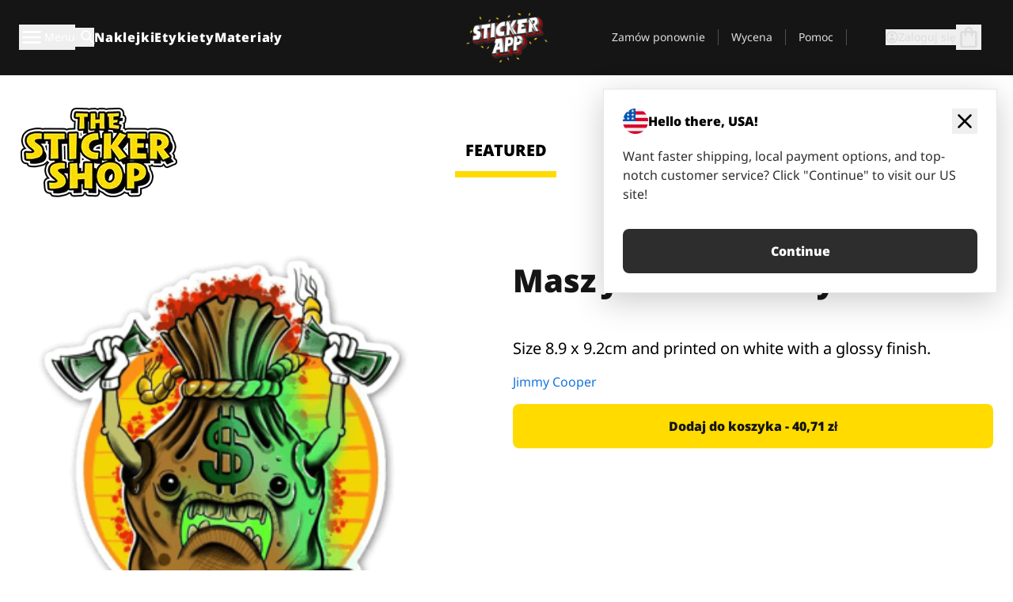

--- FILE ---
content_type: text/html
request_url: https://stickerapp.pl/naklejki-shop/bez-kategorii/masz-jakie-monety
body_size: 48642
content:
<!doctype html>
<html lang="pl">
  <head>
    <meta charset="utf-8" />
    <meta name="viewport" content="width=device-width, initial-scale=1" />
    <link rel="apple-touch-icon" type="image/png" sizes="180x180" href="../../apple-touch-icon.png" />
    <link rel="icon" type="image/png" sizes="32x32" href="../../favicon-32x32.png" />
    <link rel="icon" type="image/png" sizes="16x16" href="../../favicon-16x16.png" />
    <link rel="manifest" href="/webapp-manifest" />
    <meta name="msapplication-TileColor" content="#040404" />
    <meta name="theme-color" content="#040404" />
    
		<link href="../../_app/immutable/assets/checkout.BH3LarW1.css" rel="stylesheet">
		<link href="../../_app/immutable/assets/0.eqEXVqgA.css" rel="stylesheet">
		<link href="../../_app/immutable/assets/componentsMap.CiMWkDKV.css" rel="stylesheet">
		<link href="../../_app/immutable/assets/StickerShopLayout.BqQlypSP.css" rel="stylesheet">
		<link href="../../_app/immutable/assets/Banner.DgY-iTHr.css" rel="stylesheet">
		<link href="../../_app/immutable/assets/_page.Cfnb99us.css" rel="stylesheet">
		<link href="../../_app/immutable/assets/CheckoutBlok.BGZaMiZf.css" rel="stylesheet">
		<link href="../../_app/immutable/assets/Customer.DygquDbB.css" rel="stylesheet">
		<link href="../../_app/immutable/assets/ChatPageSection.Dr7ESq_q.css" rel="stylesheet"><!--[--><!--[!--><!--]--> <!--[!--><!--]--> <link rel="manifest" href="/webapp-manifest"> <link rel="icon" href="/favicon.ico"> <meta name="theme-color" content="#040404"> <meta name="apple-mobile-web-app-status-bar-style" content="black-translucent"> <script src="https://uptime.betterstack.com/widgets/announcement.js" data-id="170704" async type="text/javascript">
  </script><!--]--><!--[--><!--[!--><!--]--> <!--[!--><!--]--> <!--[!--><!--]--> <!--[!--><!--]--> <!--[--><!--[--><!--]--><!--]--> <!--[--><link rel="canonical" href="https://stickerapp.pl/naklejki-shop/bez-kategorii/masz-jakie-monety"><!--]--> <!--[!--><!--]--> <!--[!--><!--]--> <!--[--><!----><script type="application/ld+json">[{"@context":"https://schema.org","@type":"Organization","name":"StickerApp AB","alternateName":"StickerApp","url":"https://stickerapp.pl","logo":"https://stickerapp.se/media/250x147/d3dcfc2ee9/stickerapplogo.png","description":"StickerApp to firma poligraficzna specjalizująca się w naklejkach i etykietach. Oferujemy wysokiej jakości, spersonalizowane naklejki i etykiety na każdą okazję.","email":"info@stickerapp.pl","address":{"@type":"PostalAddress","streetAddress":"Bronsgatan 12","addressLocality":"Lomma","postalCode":"234 35","addressCountry":"SE"},"sameAs":["https://www.facebook.com/StickerApp/","https://x.com/StickerApp","https://www.instagram.com/stickerapp/","https://www.youtube.com/StickerApp","https://www.linkedin.com/company/stickerapp/","https://www.pinterest.com/stickerapp/"]}]</script><!----><!--]--> <!--[--><link rel="preload" href="/_app/immutable/assets/noto-sans-400.CF_EggQ_.woff2" as="font" type="font/woff2" crossorigin="anonymous"> <link rel="preload" href="/_app/immutable/assets/noto-sans-900.BAaSzCx2.woff2" as="font" type="font/woff2" crossorigin="anonymous"> <!---->
      <style>
        @font-face {
          font-display: swap;
          font-family: 'Noto Sans';
          font-style: normal;
          font-weight: 400;
          src:
            url('/_app/immutable/assets/noto-sans-400.CF_EggQ_.woff2') format('woff2'),
            url('/_app/immutable/assets/noto-sans-400.BXlAZMwb.woff') format('woff');
        }

        @font-face {
          font-display: swap;
          font-family: 'Noto Sans';
          font-style: normal;
          font-weight: 900;
          src:
            url('/_app/immutable/assets/noto-sans-900.BAaSzCx2.woff2') format('woff2'),
            url('/_app/immutable/assets/noto-sans-900.BIzvzRm5.woff') format('woff');
        }
      </style>
  <!----><!--]--> <!----><!----> <!--[!--><!--]--><!--]--><title>Masz Jakieś Monety?</title>
  </head>
  <body data-sveltekit-preload-data="tap">
    <!--[--><!--[--><!----><div class="flex min-h-screen flex-col"><div class="flex grow flex-col"><!----><!--[!--><!--]--><!----> <!--[!--><!--]--> <!--[--><!--[!--><!--]--><!----> <!--[!--><!--]--><!--]--> <!--[!--><!--]--> <!--[!--><div class="font-noto-sans flex min-h-screen flex-col"><div class="flex grow flex-col"><!--[!--><!--]--> <header class="sticky top-0 z-10 w-full"><!--[!--><div data-testid="header" class="w-full transition-colors duration-500 bg-st-black"><!--[--><div class="block xl:hidden"><div class="flex flex-row items-center justify-end gap-2 bg-st-black px-6 py-2 text-st-white"><!--[!--><!--]--></div><!----></div><!--]--> <!--[--><!--[--><!--]--><!--]--> <!--[!--><!--]--><!----> <div class="flex justify-between"><div class="hidden grow px-3 py-4 xl:block"><!--[--><nav aria-label="Menu główne" class="flex w-full items-center justify-around px-3"><ul class="flex w-full items-center justify-start gap-8"><li class="flex items-center text-st-white"><button type="button" class="flex appearance-none items-center gap-3 text-st-white"><svg xmlns="http://www.w3.org/2000/svg" viewBox="0 -960 960 960" fill="currentcolor" class="h-8 w-8 overflow-hidden align-middle"><path d="M160-240q-17 0-28.5-11.5T120-280q0-17 11.5-28.5T160-320h640q17 0 28.5 11.5T840-280q0 17-11.5 28.5T800-240H160Zm0-200q-17 0-28.5-11.5T120-480q0-17 11.5-28.5T160-520h640q17 0 28.5 11.5T840-480q0 17-11.5 28.5T800-440H160Zm0-200q-17 0-28.5-11.5T120-680q0-17 11.5-28.5T160-720h640q17 0 28.5 11.5T840-680q0 17-11.5 28.5T800-640H160Z"></path></svg><!----> <!--[--><span class="sr-only text-sm md:not-sr-only">Menu</span><!--]--></button><!----></li> <li class="text-st-white"><button type="button" aria-label="Przełącz wyszukiwanie" class="flex h-[24px] w-[24px] appearance-none flex-col justify-around"><svg xmlns="http://www.w3.org/2000/svg" viewBox="0 -960 960 960" fill="currentcolor" class="w-8 h-8 overflow-hidden align-middle"><path d="M380-320q-109 0-184.5-75.5T120-580q0-109 75.5-184.5T380-840q109 0 184.5 75.5T640-580q0 44-14 83t-38 69l224 224q11 11 11 28t-11 28q-11 11-28 11t-28-11L532-372q-30 24-69 38t-83 14Zm0-80q75 0 127.5-52.5T560-580q0-75-52.5-127.5T380-760q-75 0-127.5 52.5T200-580q0 75 52.5 127.5T380-400Z"></path></svg><!----></button><!----></li> <!--[--><li><a class="py-1 text-base font-extrabold tracking-wider text-st-white hover:border-b-2 hover:border-st-yellow" href="/naklejki-niestandardowe">Naklejki</a></li><li><a class="py-1 text-base font-extrabold tracking-wider text-st-white hover:border-b-2 hover:border-st-yellow" href="/etykiety">Etykiety</a></li><li><a class="py-1 text-base font-extrabold tracking-wider text-st-white hover:border-b-2 hover:border-st-yellow" href="/materialy">Materiały</a></li><!--]--></ul> <!--[--><a class="px-8" href="/"><!--[--><!--[!--><!--[!--><img src="/media/250x146/c08db4419e/stickerapp_christmas-1.gif/m/filters:quality(60)" class="" fetchpriority="auto" draggable="false" alt="Sticker App" width="250" height="146" onload="this.__e=event" onerror="this.__e=event"><!--]--><!----><!--]--><!--]--><!----></a><!--]--><!----> <ul class="flex w-full items-center justify-end"><!--[--><li class="border-r border-st-gray-700 px-4 text-sm"><a class="py-1 text-sm text-st-gray-300" href="/reorder">Zamów ponownie</a></li><li class="border-r border-st-gray-700 px-4 text-sm"><a class="py-1 text-sm text-st-gray-300" href="/wycena-dla-firm">Wycena</a></li><li class="border-r border-st-gray-700 px-4 text-sm"><a class="py-1 text-sm text-st-gray-300" href="/wsparcie">Pomoc</a></li><!--]--> <li class="border-r border-st-gray-700 px-4 text-sm"><!--[!--><!--]--></li> <li class="flex items-center gap-6 px-4 text-sm text-st-gray-300"><button type="button" class="flex items-center gap-2" aria-label="Konto" data-sveltekit-reload=""><svg class="size-4 overflow-hidden align-middle" viewBox="0 0 28 28" fill="none" xmlns="http://www.w3.org/2000/svg"><path d="M13.986 0.666504C6.62602 0.666504 0.666016 6.63984 0.666016 13.9998C0.666016 21.3598 6.62602 27.3332 13.986 27.3332C21.3593 27.3332 27.3327 21.3598 27.3327 13.9998C27.3327 6.63984 21.3593 0.666504 13.986 0.666504ZM13.9993 24.6665C8.10602 24.6665 3.33268 19.8932 3.33268 13.9998C3.33268 8.1065 8.10602 3.33317 13.9993 3.33317C19.8927 3.33317 24.666 8.1065 24.666 13.9998C24.666 19.8932 19.8927 24.6665 13.9993 24.6665Z" fill="currentColor"></path><path d="M13.9993 5.99984C15.8438 5.99984 17.3327 7.53486 17.3327 9.43646C17.3327 11.3381 15.8438 12.8731 13.9993 12.8731C12.1549 12.8731 10.666 11.3381 10.666 9.43646C10.666 7.53486 12.1549 5.99984 13.9993 5.99984ZM13.9993 22.2665C11.2216 22.2665 8.76602 20.8002 7.33268 18.5779C7.36602 16.2982 11.7771 15.0496 13.9993 15.0496C16.2105 15.0496 20.6327 16.2982 20.666 18.5779C19.2327 20.8002 16.7771 22.2665 13.9993 22.2665Z" fill="currentColor"></path></svg><!----> <span>Zaloguj się</span></button> <button type="button" aria-label="Przejdź do kasy" data-sveltekit-reload=""><span class="relative"><svg xmlns="http://www.w3.org/2000/svg" viewBox="0 -960 960 960" fill="currentcolor" class="h-8 w-8 overflow-hidden align-middle"><path d="M240-80q-33 0-56.5-23.5T160-160v-480q0-33 23.5-56.5T240-720h80q0-66 47-113t113-47q66 0 113 47t47 113h80q33 0 56.5 23.5T800-640v480q0 33-23.5 56.5T720-80H240Zm0-80h480v-480h-80v80q0 17-11.5 28.5T600-520q-17 0-28.5-11.5T560-560v-80H400v80q0 17-11.5 28.5T360-520q-17 0-28.5-11.5T320-560v-80h-80v480Zm160-560h160q0-33-23.5-56.5T480-800q-33 0-56.5 23.5T400-720ZM240-160v-480 480Z"></path></svg><!----> <!--[--><!--]--></span></button><!----></li></ul></nav><!--]--> <!--[!--><!--]--><!----></div> <div class="w-1/3 self-center px-medium xl:hidden"><div class="flex flex-row gap-3 text-white"><button type="button" aria-label="Toggle navigation" class="flex appearance-none items-center gap-3 text-st-white"><svg xmlns="http://www.w3.org/2000/svg" viewBox="0 -960 960 960" fill="currentcolor" class="h-6 w-6 overflow-hidden align-middle"><path d="M160-240q-17 0-28.5-11.5T120-280q0-17 11.5-28.5T160-320h640q17 0 28.5 11.5T840-280q0 17-11.5 28.5T800-240H160Zm0-200q-17 0-28.5-11.5T120-480q0-17 11.5-28.5T160-520h640q17 0 28.5 11.5T840-480q0 17-11.5 28.5T800-440H160Zm0-200q-17 0-28.5-11.5T120-680q0-17 11.5-28.5T160-720h640q17 0 28.5 11.5T840-680q0 17-11.5 28.5T800-640H160Z"></path></svg><!----> <!--[!--><!--]--></button><!----> <button type="button" aria-label="Toggle search" class="flex h-[24px] w-[24px] appearance-none flex-col justify-around"><svg xmlns="http://www.w3.org/2000/svg" viewBox="0 -960 960 960" fill="currentcolor" class="w-8 h-8 overflow-hidden align-middle"><path d="M380-320q-109 0-184.5-75.5T120-580q0-109 75.5-184.5T380-840q109 0 184.5 75.5T640-580q0 44-14 83t-38 69l224 224q11 11 11 28t-11 28q-11 11-28 11t-28-11L532-372q-30 24-69 38t-83 14Zm0-80q75 0 127.5-52.5T560-580q0-75-52.5-127.5T380-760q-75 0-127.5 52.5T200-580q0 75 52.5 127.5T380-400Z"></path></svg><!----></button><!----></div> <!--[!--><!--]--><!----></div> <div class="flex w-1/3 self-center xl:hidden"><!--[--><a class="block max-h-20 p-2" href="/"><!--[--><!--[!--><!--[!--><img src="/media/250x146/c08db4419e/stickerapp_christmas-1.gif/m/filters:quality(60)" class="m-auto h-full w-auto" fetchpriority="auto" draggable="false" alt="Sticker App" width="250" height="146" onload="this.__e=event" onerror="this.__e=event"><!--]--><!----><!--]--><!--]--><!----></a><!--]--><!----></div> <div class="flex w-1/3 justify-end gap-gutter self-center px-medium text-st-white xl:hidden"><button type="button"><svg class="w-6 h-6 overflow-hidden align-middle" viewBox="0 0 28 28" fill="none" xmlns="http://www.w3.org/2000/svg"><path d="M13.986 0.666504C6.62602 0.666504 0.666016 6.63984 0.666016 13.9998C0.666016 21.3598 6.62602 27.3332 13.986 27.3332C21.3593 27.3332 27.3327 21.3598 27.3327 13.9998C27.3327 6.63984 21.3593 0.666504 13.986 0.666504ZM13.9993 24.6665C8.10602 24.6665 3.33268 19.8932 3.33268 13.9998C3.33268 8.1065 8.10602 3.33317 13.9993 3.33317C19.8927 3.33317 24.666 8.1065 24.666 13.9998C24.666 19.8932 19.8927 24.6665 13.9993 24.6665Z" fill="currentColor"></path><path d="M13.9993 5.99984C15.8438 5.99984 17.3327 7.53486 17.3327 9.43646C17.3327 11.3381 15.8438 12.8731 13.9993 12.8731C12.1549 12.8731 10.666 11.3381 10.666 9.43646C10.666 7.53486 12.1549 5.99984 13.9993 5.99984ZM13.9993 22.2665C11.2216 22.2665 8.76602 20.8002 7.33268 18.5779C7.36602 16.2982 11.7771 15.0496 13.9993 15.0496C16.2105 15.0496 20.6327 16.2982 20.666 18.5779C19.2327 20.8002 16.7771 22.2665 13.9993 22.2665Z" fill="currentColor"></path></svg><!----></button> <div class="relative"><button type="button" aria-label="Przejdź do kasy" data-sveltekit-reload=""><span class="relative"><svg xmlns="http://www.w3.org/2000/svg" viewBox="0 -960 960 960" fill="currentcolor" class="h-6 w-6 overflow-hidden align-middle"><path d="M240-80q-33 0-56.5-23.5T160-160v-480q0-33 23.5-56.5T240-720h80q0-66 47-113t113-47q66 0 113 47t47 113h80q33 0 56.5 23.5T800-640v480q0 33-23.5 56.5T720-80H240Zm0-80h480v-480h-80v80q0 17-11.5 28.5T600-520q-17 0-28.5-11.5T560-560v-80H400v80q0 17-11.5 28.5T360-520q-17 0-28.5-11.5T320-560v-80h-80v480Zm160-560h160q0-33-23.5-56.5T480-800q-33 0-56.5 23.5T400-720ZM240-160v-480 480Z"></path></svg><!----> <!--[--><!--]--></span></button><!----></div></div></div></div><!--]--></header> <main class="flex grow flex-col"><!--[!--><!--]--><!----> <!--[!--><!--]--> <!--[--><!----><div class="max-lg:pb-12 lg:px-6 lg:pb-14 lg:pt-10 scroll-mt-36 bg-cover bg-no-repeat bg-white bg-[image:var(--background-image-url)] md:bg-[image:var(--md-background-image-url)] lg:bg-[image:var(--lg-background-image-url)]"><div class="mx-auto h-full bg-cover bg-no-repeat bg-white box-content max-w-page-max"><!--[--><!--[!--><!--]--><!--[!--><!--]--><!--[!--><!--]--><!--]--> <!--[--><div class="flex flex-row justify-between bg-white lg:hidden"><!--[--><a href="/naklejki-shop" class="flex max-w-44 flex-grow flex-col items-center px-1 pt-4"><!----><svg class="h-8 w-8 mb-4 overflow-hidden align-middle" viewBox="0 0 18 16" fill="none" xmlns="http://www.w3.org/2000/svg"><path fill-rule="evenodd" clip-rule="evenodd" d="M9.52125 13.8184C9.20124 13.6229 8.79876 13.6229 8.47875 13.8184L5.17397 15.8369C4.41487 16.3006 3.47362 15.6167 3.68001 14.7515L4.57852 10.9847C4.66553 10.6199 4.54116 10.2372 4.25637 9.99322L1.31539 7.47396C0.639853 6.89529 0.999379 5.78878 1.88603 5.7177L5.74612 5.40823C6.11991 5.37827 6.44552 5.1417 6.58953 4.79546L8.07668 1.21993C8.41827 0.398636 9.58173 0.398636 9.92332 1.21993L11.4105 4.79546C11.5545 5.1417 11.8801 5.37827 12.2539 5.40823L16.114 5.7177C17.0006 5.78878 17.3601 6.89529 16.6846 7.47396L13.7436 9.99322C13.4588 10.2372 13.3345 10.6199 13.4215 10.9847L14.32 14.7515C14.5264 15.6167 13.5851 16.3006 12.826 15.8369L9.52125 13.8184Z" fill="currentColor"></path></svg><!----> <span class="mb-3 text-sm font-bold uppercase active">featured</span> <div class="h-2 w-full max-w-40 bg-st-yellow"></div></a><a href="/naklejki-shop/popularne" class="flex max-w-44 flex-grow flex-col items-center px-1 pt-4"><!----><svg class="h-8 w-8 mb-4 overflow-hidden align-middle" fill="currentcolor" xmlns="http://www.w3.org/2000/svg" viewBox="0 -960 960 960"><path d="M840-640q32 0 56 24t24 56v80q0 7-2 15t-4 15L794-168q-9 20-30 34t-44 14H280v-520l240-238q15-15 35.5-17.5T595-888q19 10 28 28t4 37l-45 183h258Zm-480 34v406h360l120-280v-80H480l54-220-174 174ZM160-120q-33 0-56.5-23.5T80-200v-360q0-33 23.5-56.5T160-640h120v80H160v360h120v80H160Zm200-80v-406 406Z"></path></svg><!----> <span class="mb-3 text-sm font-bold uppercase">popular</span> <div class="h-2 w-full max-w-40"></div></a><a href="/naklejki-shop/ostatnio-dodane" class="flex max-w-44 flex-grow flex-col items-center px-1 pt-4"><!----><svg class="h-8 w-8 mb-4 overflow-hidden align-middle" fill="currentcolor" xmlns="http://www.w3.org/2000/svg" viewBox="0 -960 960 960"><path d="m520-473 90 90q11 11 11 27.5T610-327q-12 12-28.5 12T553-327L452-428q-6-6-9-13.5t-3-15.5v-143q0-17 11.5-28.5T480-640q17 0 28.5 11.5T520-600v127Zm-40-247q-17 0-28.5-11.5T440-760v-40h80v40q0 17-11.5 28.5T480-720Zm240 240q0-17 11.5-28.5T760-520h40v80h-40q-17 0-28.5-11.5T720-480ZM480-240q17 0 28.5 11.5T520-200v40h-80v-40q0-17 11.5-28.5T480-240ZM240-480q0 17-11.5 28.5T200-440h-40v-80h40q17 0 28.5 11.5T240-480ZM480-80q-83 0-156-31.5T197-197q-54-54-85.5-127T80-480q0-83 31.5-156T197-763q54-54 127-85.5T480-880q83 0 156 31.5T763-763q54 54 85.5 127T880-480q0 83-31.5 156T763-197q-54 54-127 85.5T480-80Zm320-400q0-134-93-227t-227-93q-134 0-227 93t-93 227q0 134 93 227t227 93q134 0 227-93t93-227Zm-320 0Z"></path></svg><!----> <span class="mb-3 text-sm font-bold uppercase">latest</span> <div class="h-2 w-full max-w-40"></div></a><a href="/naklejki-shop/projektanci" class="flex max-w-44 flex-grow flex-col items-center px-1 pt-4"><!----><svg class="h-8 w-8 mb-4 overflow-hidden align-middle" fill="currentcolor" xmlns="http://www.w3.org/2000/svg" viewBox="0 -960 960 960"><path d="M240-120q-45 0-89-22t-71-58q26 0 53-20.5t27-59.5q0-50 35-85t85-35q50 0 85 35t35 85q0 66-47 113t-113 47Zm0-80q33 0 56.5-23.5T320-280q0-17-11.5-28.5T280-320q-17 0-28.5 11.5T240-280q0 23-5.5 42T220-202q5 2 10 2h10Zm230-160L360-470l358-358q11-11 27.5-11.5T774-828l54 54q12 12 12 28t-12 28L470-360Zm-190 80Z"></path></svg><!----> <span class="mb-3 text-sm font-bold uppercase">by artists</span> <div class="h-2 w-full max-w-40"></div></a><!--]--></div> <div class="flex flex-row items-center justify-between max-lg:hidden"><img src="/media/200x115/95570fc805/sticker-shop-logo-200.png/m/filters:quality(60)" alt="Sticker shop logo"> <div class="flex flex-row"><!--[--><a href="/naklejki-shop" class="flex w-44 flex-col items-center px-6 pt-4"><span class="mb-3 text-xl font-bold uppercase active">featured</span> <div class="h-2 w-full max-w-40 bg-st-yellow"></div></a><a href="/naklejki-shop/popularne" class="flex w-44 flex-col items-center px-6 pt-4"><span class="mb-3 text-xl font-bold uppercase">popular</span> <div class="h-2 w-full max-w-40"></div></a><a href="/naklejki-shop/ostatnio-dodane" class="flex w-44 flex-col items-center px-6 pt-4"><span class="mb-3 text-xl font-bold uppercase">latest</span> <div class="h-2 w-full max-w-40"></div></a><a href="/naklejki-shop/projektanci" class="flex w-44 flex-col items-center px-6 pt-4"><span class="mb-3 text-xl font-bold uppercase">by artists</span> <div class="h-2 w-full max-w-40"></div></a><!--]--></div></div><!----><!--]--></div></div><!----> <!--[!--><!--]--> <!--[--><div class="px-6 pb-6 scroll-mt-36 bg-cover bg-no-repeat bg-white bg-[image:var(--background-image-url)] md:bg-[image:var(--md-background-image-url)] lg:bg-[image:var(--lg-background-image-url)]"><div class="mx-auto h-full bg-cover bg-no-repeat bg-white box-content max-w-page-max"><!--[--><!--[!--><!--]--><!--[!--><!--]--><!--[!--><!--]--><!--]--> <!--[--><div class="gap-large flex w-full flex-col"><!--[!--><!--]--> <!--[!--><!--]--> <div class="grid grid-cols-2 md:grid-cols-12 gap-gutter"><div class="lg:col-span-6 md:col-span-6 col-span-2"><!--[!--><img src="/cdn-assets/images/preview/2019/12/17/design-56085/template-sticker-300x300.png" class="w-128" fetchpriority="auto" draggable="false" alt="" loading="lazy" onload="this.__e=event" onerror="this.__e=event"><!--]--><!----></div><!----> <div class="lg:col-span-6 md:col-span-6 col-span-2"><div class="gap-gutter flex w-full flex-col"><!--[!--><!--]--> <!----><h1 class="lg:text-st-black md:text-st-black text-st-black text-st-sm-large lg:text-st-lg-large font-black mb-8 mt-6"><!--[!--><!---->Masz Jakieś Monety?<!----><!--]--><!----></h1><!----><!----> <p class="mb-4 text-xl"></p> <p class="mb-4 text-xl">Size 8.9 x 9.2cm and printed on white with a glossy finish.</p> <p class="mb-4"><a class="text-st-blue-500" href="/naklejki-shop/projektanci/oysterhead1985-gmail-com">Jimmy Cooper</a></p> <!----><button role="button" tabindex="0" class="rounded-lg text-st-black text-center inline-block text-nowrap font-black disabled:cursor-not-allowed min-w-40 text-md py-4 px-11 w-full bg-st-yellow-500 disabled:bg-st-gray-400 disabled:text-st-gray-500 active:bg-st-yellow-600 hover:bg-st-yellow-700 outline-st-pink-500 buy-$56085" type="button"><!--[3--><!---->Dodaj do koszyka - 40,71 zł<!----><!--]--><!----><!----></button><!----><!----><!----> <!--[!--><!--]--></div><!----></div><!----><!----></div><!----> <!--[!--><!--]--><!----> <!--[!--><!--]--></div><!----><!----><!--]--></div></div><!--]--><!----><!--]--> <!--[--><div id="localization-banner" class="fixed bottom-0 left-0 right-0 z-20 animate-enter-bottom md:bottom-auto md:left-auto md:right-5 md:top-28 md:animate-enter-right"><article class="flex flex-col text-wrap border bg-st-white p-6 drop-shadow-banner" aria-labelledby="banner-title" aria-describedby="banner-description"><div class="flex items-center justify-between gap-4"><div class="flex items-center gap-4"><img src="/media/64x64/bafb414446/flag-usa.png" alt="" aria-hidden="true" class="aspect-auto w-8"> <h3 id="banner-title" class="text-base font-black">Hello there, USA!</h3></div> <button type="button" aria-label="Close"><span aria-hidden="true"><svg xmlns="http://www.w3.org/2000/svg" viewBox="0 -960 960 960" fill="currentcolor" class="size-8 overflow-hidden align-middle"><path d="M480-424 284-228q-11 11-28 11t-28-11q-11-11-11-28t11-28l196-196-196-196q-11-11-11-28t11-28q11-11 28-11t28 11l196 196 196-196q11-11 28-11t28 11q11 11 11 28t-11 28L536-480l196 196q11 11 11 28t-11 28q-11 11-28 11t-28-11L480-424Z"></path></svg><!----></span></button></div> <!----><p id="banner-description" class="lg:text-st-gray-800 md:text-st-gray-800 text-st-gray-800 mt-4 max-w-md text-pretty text-base"><!--[--><!---->Want faster shipping, local payment options, and top-notch customer service? Click "Continue" to visit our US site!<!----><!--]--><!----></p><!----><!----> <!--[--><!----><a role="button" tabindex="0" class="rounded-lg text-st-black text-center inline-block text-nowrap font-black disabled:cursor-not-allowed min-w-40 text-md py-4 px-7 bg-st-gray-800 text-st-white disabled:bg-st-gray-400 disabled:text-st-gray-500 active:bg-st-gray-600 hover:bg-st-gray-700 outline-st-pink-500 mt-8" href="https://stickerapp.com"><!---->Continue<!----><!----></a><!----><!--]--></article><!----></div><!----><!--]--></main><!----></div> <!--[--><div><!--[--><footer><!--[!--><div class="scroll-mt-36 bg-cover bg-no-repeat bg-st-black text-st-white bg-[image:var(--background-image-url)] md:bg-[image:var(--md-background-image-url)] lg:bg-[image:var(--lg-background-image-url)]"><div class="mx-auto h-full bg-cover bg-no-repeat bg-st-black text-st-white box-content max-w-page-max pt-large pb-large pl-medium pl-medium lg:pl-gutter md:pl-medium pr-medium pr-medium lg:pr-gutter md:pr-medium"><!--[--><!--[!--><!--]--><!--[!--><!--]--><!--[!--><!--]--><!--]--> <!--[--><div class="pb-10 pt-2 md:flex md:pt-10"><div class="basis-3/5 md:flex"><!--[--><div class="mb-4 mr-gutter w-full last:mr-0 md:mb-0 md:w-auto md:basis-1/3"><h4 class="mb-4 font-semibold" id="id0.8655524564907773-heading"><button type="button" class="flex w-full items-center justify-between md:hidden" aria-expanded="false" aria-controls="id0.8655524564907773-links"><span>Przydatne linki</span> <div class="h-4 w-4"><svg xmlns="http://www.w3.org/2000/svg" viewBox="0 -960 960 960" fill="currentcolor" class="w-full h-full overflow-hidden align-middle"><path d="M480-361q-8 0-15-2.5t-13-8.5L268-556q-11-11-11-28t11-28q11-11 28-11t28 11l156 156 156-156q11-11 28-11t28 11q11 11 11 28t-11 28L508-372q-6 6-13 8.5t-15 2.5Z"></path></svg><!----></div></button> <span class="hidden md:block">Przydatne linki</span></h4> <ul id="id0.8655524564907773-links" class="hidden h-auto overflow-hidden transition-all duration-300 md:block" aria-labelledby="id0.8655524564907773-heading" aria-hidden="true"><!--[--><li class="leading-loose last:pb-8"><!--[--><a tabindex="-1" href="/zastosowania"><!--[--><!--[!--><!---->Zastosowania<!----><!--]--><!--]--><!----></a><!--]--><!----></li><li class="leading-loose last:pb-8"><!--[--><a tabindex="-1" href="/dodatki"><!--[--><!--[!--><!---->Dodatki<!----><!--]--><!--]--><!----></a><!--]--><!----></li><li class="leading-loose last:pb-8"><!--[--><a tabindex="-1" href="/probki"><!--[--><!--[!--><!---->Pakiety naklejek<!----><!--]--><!--]--><!----></a><!--]--><!----></li><li class="leading-loose last:pb-8"><!--[--><a tabindex="-1" href="/probki/materialy-naklejkowe"><!--[--><!--[!--><!---->Zamów próbki<!----><!--]--><!--]--><!----></a><!--]--><!----></li><li class="leading-loose last:pb-8"><!--[--><a tabindex="-1" href="/naklejki-shop"><!--[--><!--[!--><!---->Sklep<!----><!--]--><!--]--><!----></a><!--]--><!----></li><li class="leading-loose last:pb-8"><!--[--><a tabindex="-1" href="/blog"><!--[--><!--[!--><!---->Blog<!----><!--]--><!--]--><!----></a><!--]--><!----></li><li class="leading-loose last:pb-8"><!--[--><a tabindex="-1" href="/campaigns"><!--[--><!--[!--><!---->Campaigns<!----><!--]--><!--]--><!----></a><!--]--><!----></li><li class="leading-loose last:pb-8"><!--[--><a tabindex="-1" href="/endorsements"><!--[--><!--[!--><!---->Endorsements<!----><!--]--><!--]--><!----></a><!--]--><!----></li><li class="leading-loose last:pb-8"><!--[--><a tabindex="-1" href="/getintouch"><!--[--><!--[!--><!---->Get in touch<!----><!--]--><!--]--><!----></a><!--]--><!----></li><!--]--></ul></div><div class="mb-4 mr-gutter w-full last:mr-0 md:mb-0 md:w-auto md:basis-1/3"><h4 class="mb-4 font-semibold" id="id0.3114818996818496-heading"><button type="button" class="flex w-full items-center justify-between md:hidden" aria-expanded="false" aria-controls="id0.3114818996818496-links"><span>Wsparcie</span> <div class="h-4 w-4"><svg xmlns="http://www.w3.org/2000/svg" viewBox="0 -960 960 960" fill="currentcolor" class="w-full h-full overflow-hidden align-middle"><path d="M480-361q-8 0-15-2.5t-13-8.5L268-556q-11-11-11-28t11-28q11-11 28-11t28 11l156 156 156-156q11-11 28-11t28 11q11 11 11 28t-11 28L508-372q-6 6-13 8.5t-15 2.5Z"></path></svg><!----></div></button> <span class="hidden md:block">Wsparcie</span></h4> <ul id="id0.3114818996818496-links" class="hidden h-auto overflow-hidden transition-all duration-300 md:block" aria-labelledby="id0.3114818996818496-heading" aria-hidden="true"><!--[--><li class="leading-loose last:pb-8"><!--[--><a tabindex="-1" href="/kontakt"><!--[--><!--[!--><!---->Kontakt<!----><!--]--><!--]--><!----></a><!--]--><!----></li><li class="leading-loose last:pb-8"><!--[--><a tabindex="-1" href="/wycena-dla-firm"><!--[--><!--[!--><!---->Poproś o ofertę<!----><!--]--><!--]--><!----></a><!--]--><!----></li><li class="leading-loose last:pb-8"><!--[--><a tabindex="-1" href="/wsparcie/skladanie-zamowien"><!--[--><!--[!--><!---->FAQ<!----><!--]--><!--]--><!----></a><!--]--><!----></li><li class="leading-loose last:pb-8"><!--[--><a tabindex="-1" href="/wsparcie/grafika-i-projekt"><!--[--><!--[!--><!---->Poradniki<!----><!--]--><!--]--><!----></a><!--]--><!----></li><li class="leading-loose last:pb-8"><!--[--><a tabindex="-1" href="/wsparcie/wysylka"><!--[--><!--[!--><!---->Wysyłka<!----><!--]--><!--]--><!----></a><!--]--><!----></li><li class="leading-loose last:pb-8"><!--[--><a tabindex="-1" href="/wsparcie/platnosci"><!--[--><!--[!--><!---->Płatności<!----><!--]--><!--]--><!----></a><!--]--><!----></li><!--]--></ul></div><div class="mb-4 mr-gutter w-full last:mr-0 md:mb-0 md:w-auto md:basis-1/3"><h4 class="mb-4 font-semibold" id="id0.7298808288481865-heading"><button type="button" class="flex w-full items-center justify-between md:hidden" aria-expanded="false" aria-controls="id0.7298808288481865-links"><span>Firma</span> <div class="h-4 w-4"><svg xmlns="http://www.w3.org/2000/svg" viewBox="0 -960 960 960" fill="currentcolor" class="w-full h-full overflow-hidden align-middle"><path d="M480-361q-8 0-15-2.5t-13-8.5L268-556q-11-11-11-28t11-28q11-11 28-11t28 11l156 156 156-156q11-11 28-11t28 11q11 11 11 28t-11 28L508-372q-6 6-13 8.5t-15 2.5Z"></path></svg><!----></div></button> <span class="hidden md:block">Firma</span></h4> <ul id="id0.7298808288481865-links" class="hidden h-auto overflow-hidden transition-all duration-300 md:block" aria-labelledby="id0.7298808288481865-heading" aria-hidden="true"><!--[--><li class="leading-loose last:pb-8"><!--[--><a tabindex="-1" href="/o-nas"><!--[--><!--[!--><!---->O nas<!----><!--]--><!--]--><!----></a><!--]--><!----></li><li class="leading-loose last:pb-8"><!--[--><a tabindex="-1" href="/wsparcie/zasady-i-warunki"><!--[--><!--[!--><!---->Informacje prawne<!----><!--]--><!--]--><!----></a><!--]--><!----></li><li class="leading-loose last:pb-8"><!--[--><a tabindex="-1" href="/recenzje-stickerapp"><!--[--><!--[!--><!---->Opinie<!----><!--]--><!--]--><!----></a><!--]--><!----></li><li class="leading-loose last:pb-8"><!--[--><a tabindex="-1" href="/press"><!--[--><!--[!--><!---->Prasa<!----><!--]--><!--]--><!----></a><!--]--><!----></li><li class="leading-loose last:pb-8"><!--[--><a tabindex="-1" href="#cookie-settings"><!--[--><!--[!--><!---->Pliki cookie<!----><!--]--><!--]--><!----></a><!--]--><!----></li><li class="leading-loose last:pb-8"><!--[--><a tabindex="-1" href="/dostepnosc"><!--[--><!--[!--><!---->Dostepnosc<!----><!--]--><!--]--><!----></a><!--]--><!----></li><!--]--></ul></div><!--]--><!----></div> <div class="basis-2/5"><div></div> <div class="mt-10 flex items-center justify-between"><!----><!--[--><!--[--><a href="https://www.instagram.com/stickerapp/" rel="nooperner nofollow" target="_blank"><!--[--><!--[!--><img src="/media/32x30/0d3bac0c35/white-ic-som-instagram.svg?spaceId=263285" alt="Instagram" loading="lazy" onload="this.__e=event" onerror="this.__e=event"><!----><!--]--><!--]--><!----></a><!--]--><!--[--><a href="https://www.facebook.com/StickerApp/" rel="nooperner nofollow" target="_blank"><!--[--><!--[!--><img src="/media/30x28/885aa3c949/white-ic-som-facebook.svg?spaceId=263285" alt="Facebook" loading="lazy" onload="this.__e=event" onerror="this.__e=event"><!----><!--]--><!--]--><!----></a><!--]--><!--[--><a href="https://www.youtube.com/StickerApp" rel="nooperner nofollow" target="_blank"><!--[--><!--[!--><img src="/media/34x24/89ef8a3eb0/white-ic-som-youtube.svg?spaceId=263285" alt="YouTube" loading="lazy" onload="this.__e=event" onerror="this.__e=event"><!----><!--]--><!--]--><!----></a><!--]--><!--[--><a href="https://www.linkedin.com/company/stickerapp/" rel="nooperner nofollow" target="_blank"><!--[--><!--[!--><img src="/media/28x28/3649f38bad/white-ic-som-linkedin.svg?spaceId=263285" alt="LinkedIn" loading="lazy" onload="this.__e=event" onerror="this.__e=event"><!----><!--]--><!--]--><!----></a><!--]--><!--[--><a href="https://x.com/StickerApp" rel="nooperner nofollow" target="_blank"><!--[--><!--[!--><img src="/media/28x28/397b48854a/white-ic-som-x.svg?spaceId=263285" alt="X Twitter" loading="lazy" onload="this.__e=event" onerror="this.__e=event"><!----><!--]--><!--]--><!----></a><!--]--><!--[--><a href="https://se.pinterest.com/stickerapp/" rel="nooperner nofollow" target="_blank"><!--[--><!--[!--><img src="/media/28x28/851da58739/white-ic-som-pinterest.svg?spaceId=263285" alt="Pinterest" loading="lazy" onload="this.__e=event" onerror="this.__e=event"><!----><!--]--><!--]--><!----></a><!--]--><!--[--><a href="https://www.tiktok.com/@stickerapp" rel="nooperner nofollow" target="_blank"><!--[--><!--[!--><img src="/media/25x28/0f10792d9a/white-ic-som-tiktok.svg?spaceId=263285" alt="TikTok" loading="lazy" onload="this.__e=event" onerror="this.__e=event"><!----><!--]--><!--]--><!----></a><!--]--><!--]--><!----></div><!----> <div class="block pt-10 md:hidden"><div class="relative flex w-full justify-between rounded-md border border border-st-white py-2 pl-3 pr-2 ring-offset-1 has-[:focus]:ring has-[:focus]:ring-st-blue-500 md:border-st-white lg:border-st-white"><!----><button role="button" tabindex="0" class="w-full appearance-none text-left outline-none" type="button"><div class="flex flex-col"><span class="text-xs text-st-gray-400">Region</span> <span class="text-sm"></span></div><!----><!----></button><!----><!----> <div class="absolute bottom-full left-0 z-50 mb-2 w-full min-w-max rounded-md border border-st-gray-200 bg-st-black shadow-lg hidden"><div class="py-2"><!--[--><!--[--><a class="block px-4 py-2 text-sm hover:bg-st-gray-100 hover:text-gray-900" href="https://stickerapp.ca/"><!--[--><!--[!--><!---->Stickerapp.ca<!----><!--]--><!--]--><!----></a><!--]--><!--[--><a class="block px-4 py-2 text-sm hover:bg-st-gray-100 hover:text-gray-900" href="https://stickerapp.co.uk/"><!--[--><!--[!--><!---->Stickerapp.co.uk<!----><!--]--><!--]--><!----></a><!--]--><!--[--><a class="block px-4 py-2 text-sm hover:bg-st-gray-100 hover:text-gray-900" href="https://stickerapp.pl/"><!--[--><!--[!--><!---->Stickerapp.pl<!----><!--]--><!--]--><!----></a><!--]--><!--[--><a class="block px-4 py-2 text-sm hover:bg-st-gray-100 hover:text-gray-900" href="https://stickerapp.pt/"><!--[--><!--[!--><!---->Stickerapp.pt<!----><!--]--><!--]--><!----></a><!--]--><!--[--><a class="block px-4 py-2 text-sm hover:bg-st-gray-100 hover:text-gray-900" href="https://stickerapp.es/"><!--[--><!--[!--><!---->Stickerapp.es<!----><!--]--><!--]--><!----></a><!--]--><!--[--><a class="block px-4 py-2 text-sm hover:bg-st-gray-100 hover:text-gray-900" href="https://stickerapp.nl/"><!--[--><!--[!--><!---->Stickerapp.nl<!----><!--]--><!--]--><!----></a><!--]--><!--[--><a class="block px-4 py-2 text-sm hover:bg-st-gray-100 hover:text-gray-900" href="https://stickerapp.jp/"><!--[--><!--[!--><!---->Stickerapp.jp<!----><!--]--><!--]--><!----></a><!--]--><!--[--><a class="block px-4 py-2 text-sm hover:bg-st-gray-100 hover:text-gray-900" href="https://stickerapp.it/"><!--[--><!--[!--><!---->Stickerapp.it<!----><!--]--><!--]--><!----></a><!--]--><!--[--><a class="block px-4 py-2 text-sm hover:bg-st-gray-100 hover:text-gray-900" href="https://stickerapp.fi/"><!--[--><!--[!--><!---->Stickerapp.fi<!----><!--]--><!--]--><!----></a><!--]--><!--[--><a class="block px-4 py-2 text-sm hover:bg-st-gray-100 hover:text-gray-900" href="https://stickerapp.dk/"><!--[--><!--[!--><!---->Stickerapp.dk<!----><!--]--><!--]--><!----></a><!--]--><!--[--><a class="block px-4 py-2 text-sm hover:bg-st-gray-100 hover:text-gray-900" href="https://stickerapp.no/"><!--[--><!--[!--><!---->Stickerapp.no<!----><!--]--><!--]--><!----></a><!--]--><!--[--><a class="block px-4 py-2 text-sm hover:bg-st-gray-100 hover:text-gray-900" href="https://stickerapp.fr/"><!--[--><!--[!--><!---->Stickerapp.fr<!----><!--]--><!--]--><!----></a><!--]--><!--[--><a class="block px-4 py-2 text-sm hover:bg-st-gray-100 hover:text-gray-900" href="https://stickerapp.de/"><!--[--><!--[!--><!---->Stickerapp.de<!----><!--]--><!--]--><!----></a><!--]--><!--[--><a class="block px-4 py-2 text-sm hover:bg-st-gray-100 hover:text-gray-900" href="https://stickerapp.com/"><!--[--><!--[!--><!---->Stickerapp.com<!----><!--]--><!--]--><!----></a><!--]--><!--[--><a class="block px-4 py-2 text-sm hover:bg-st-gray-100 hover:text-gray-900" href="https://stickerapp.se/"><!--[--><!--[!--><!---->Stickerapp.se<!----><!--]--><!--]--><!----></a><!--]--><!--]--></div></div> <svg xmlns="http://www.w3.org/2000/svg" viewBox="0 -960 960 960" fill="currentcolor" class="w-5 aspect-square overflow-hidden align-middle"><path d="M459-381 314-526q-3-3-4.5-6.5T308-540q0-8 5.5-14t14.5-6h304q9 0 14.5 6t5.5 14q0 2-6 14L501-381q-5 5-10 7t-11 2q-6 0-11-2t-10-7Z"></path></svg><!----></div><!----></div></div></div> <div class="flex items-center"><div class="basis-full md:basis-3/5"><div class="max-w-128 md:flex"><!----><!--[--><div class="mb-7 flex items-center justify-center md:mb-0 md:justify-start"><!--[--><!--[!--><span class="mr-10 block"><!--[--><!--[!--><img src="/media/63x25/c04fe6ae2b/payment-method-applepay-icon-white-63x25.png" alt="Applepay" loading="lazy" onload="this.__e=event" onerror="this.__e=event"><!----><!--]--><!--]--><!----></span><!--]--><!--[!--><span class="mr-10 block"><!--[--><!--[!--><img src="/media/103x25/d78b6ad3da/payment-method-paypal-icon-white-103x25.png" alt="Paypal" loading="lazy" onload="this.__e=event" onerror="this.__e=event"><!----><!--]--><!--]--><!----></span><!--]--><!--[!--><span class="mr-10 block"><!--[--><!--[!--><img src="/media/60x19/1d799dfefd/payment-method-visa-icon-white-60x19.png" alt="Visa" loading="lazy" onload="this.__e=event" onerror="this.__e=event"><!----><!--]--><!--]--><!----></span><!--]--><!--]--></div><div class="mb-7 flex items-center justify-center md:mb-0 md:justify-start"><!--[--><!--[!--><span class="mr-10 block"><!--[--><!--[!--><img src="/media/134x24/1529ca8fbd/payment-method-mastercard-icon-white-123x24.png" alt="Mastercard" loading="lazy" onload="this.__e=event" onerror="this.__e=event"><!----><!--]--><!--]--><!----></span><!--]--><!--[--><a class="mr-10 block" href="/wsparcie/platnosci"><!--[--><!--[!--><img src="/media/36x27/650b07b886/payment-method-jcb-icon-white-36x27.png" alt="" loading="lazy" onload="this.__e=event" onerror="this.__e=event"><!----><!--]--><!--]--><!----></a><!--]--><!--[--><a class="mr-10 block" href="/"><!--[--><!--[!--><img src="" alt="" loading="lazy" onload="this.__e=event" onerror="this.__e=event"><!----><!--]--><!--]--><!----></a><!--]--><!--]--></div><!--]--><!----></div><!----></div> <div class="hidden basis-2/5 md:block"><div class="relative flex w-full justify-between rounded-md border border border-st-white py-2 pl-3 pr-2 ring-offset-1 has-[:focus]:ring has-[:focus]:ring-st-blue-500 md:border-st-white lg:border-st-white"><!----><button role="button" tabindex="0" class="w-full appearance-none text-left outline-none" type="button"><div class="flex flex-col"><span class="text-xs text-st-gray-400">Region</span> <span class="text-sm"></span></div><!----><!----></button><!----><!----> <div class="absolute bottom-full left-0 z-50 mb-2 w-full min-w-max rounded-md border border-st-gray-200 bg-st-black shadow-lg hidden"><div class="py-2"><!--[--><!--[--><a class="block px-4 py-2 text-sm hover:bg-st-gray-100 hover:text-gray-900" href="https://stickerapp.ca/"><!--[--><!--[!--><!---->Stickerapp.ca<!----><!--]--><!--]--><!----></a><!--]--><!--[--><a class="block px-4 py-2 text-sm hover:bg-st-gray-100 hover:text-gray-900" href="https://stickerapp.co.uk/"><!--[--><!--[!--><!---->Stickerapp.co.uk<!----><!--]--><!--]--><!----></a><!--]--><!--[--><a class="block px-4 py-2 text-sm hover:bg-st-gray-100 hover:text-gray-900" href="https://stickerapp.pl/"><!--[--><!--[!--><!---->Stickerapp.pl<!----><!--]--><!--]--><!----></a><!--]--><!--[--><a class="block px-4 py-2 text-sm hover:bg-st-gray-100 hover:text-gray-900" href="https://stickerapp.pt/"><!--[--><!--[!--><!---->Stickerapp.pt<!----><!--]--><!--]--><!----></a><!--]--><!--[--><a class="block px-4 py-2 text-sm hover:bg-st-gray-100 hover:text-gray-900" href="https://stickerapp.es/"><!--[--><!--[!--><!---->Stickerapp.es<!----><!--]--><!--]--><!----></a><!--]--><!--[--><a class="block px-4 py-2 text-sm hover:bg-st-gray-100 hover:text-gray-900" href="https://stickerapp.nl/"><!--[--><!--[!--><!---->Stickerapp.nl<!----><!--]--><!--]--><!----></a><!--]--><!--[--><a class="block px-4 py-2 text-sm hover:bg-st-gray-100 hover:text-gray-900" href="https://stickerapp.jp/"><!--[--><!--[!--><!---->Stickerapp.jp<!----><!--]--><!--]--><!----></a><!--]--><!--[--><a class="block px-4 py-2 text-sm hover:bg-st-gray-100 hover:text-gray-900" href="https://stickerapp.it/"><!--[--><!--[!--><!---->Stickerapp.it<!----><!--]--><!--]--><!----></a><!--]--><!--[--><a class="block px-4 py-2 text-sm hover:bg-st-gray-100 hover:text-gray-900" href="https://stickerapp.fi/"><!--[--><!--[!--><!---->Stickerapp.fi<!----><!--]--><!--]--><!----></a><!--]--><!--[--><a class="block px-4 py-2 text-sm hover:bg-st-gray-100 hover:text-gray-900" href="https://stickerapp.dk/"><!--[--><!--[!--><!---->Stickerapp.dk<!----><!--]--><!--]--><!----></a><!--]--><!--[--><a class="block px-4 py-2 text-sm hover:bg-st-gray-100 hover:text-gray-900" href="https://stickerapp.no/"><!--[--><!--[!--><!---->Stickerapp.no<!----><!--]--><!--]--><!----></a><!--]--><!--[--><a class="block px-4 py-2 text-sm hover:bg-st-gray-100 hover:text-gray-900" href="https://stickerapp.fr/"><!--[--><!--[!--><!---->Stickerapp.fr<!----><!--]--><!--]--><!----></a><!--]--><!--[--><a class="block px-4 py-2 text-sm hover:bg-st-gray-100 hover:text-gray-900" href="https://stickerapp.de/"><!--[--><!--[!--><!---->Stickerapp.de<!----><!--]--><!--]--><!----></a><!--]--><!--[--><a class="block px-4 py-2 text-sm hover:bg-st-gray-100 hover:text-gray-900" href="https://stickerapp.com/"><!--[--><!--[!--><!---->Stickerapp.com<!----><!--]--><!--]--><!----></a><!--]--><!--[--><a class="block px-4 py-2 text-sm hover:bg-st-gray-100 hover:text-gray-900" href="https://stickerapp.se/"><!--[--><!--[!--><!---->Stickerapp.se<!----><!--]--><!--]--><!----></a><!--]--><!--]--></div></div> <svg xmlns="http://www.w3.org/2000/svg" viewBox="0 -960 960 960" fill="currentcolor" class="w-5 aspect-square overflow-hidden align-middle"><path d="M459-381 314-526q-3-3-4.5-6.5T308-540q0-8 5.5-14t14.5-6h304q9 0 14.5 6t5.5 14q0 2-6 14L501-381q-5 5-10 7t-11 2q-6 0-11-2t-10-7Z"></path></svg><!----></div><!----></div></div> <div class="mb-4 mt-10 text-center text-sm">© StickerApp 2026</div><!----><!--]--></div></div><!--]--></footer><!--]--><!----></div><!--]--></div><!--]--><!----><!----><!----></div> <!--[!--><!--]--></div><!----><!--]--> <!--[!--><!--]--><!--]-->
			
			<script>
				{
					const deferred = new Map();

					__sveltekit_eta1g5 = {
						base: new URL("../..", location).pathname.slice(0, -1),
						env: {"PUBLIC_GTM_TAG_MANAGER_ID":"GTM-WZXX56","PUBLIC_SENTRY_DSN":"https://9w5ryWvLxEC29PqUEas1GAei@s1588112.eu-nbg-2.betterstackdata.com/1588112"},
						defer: (id) => new Promise((fulfil, reject) => {
							deferred.set(id, { fulfil, reject });
						}),
						resolve: async (id, fn) => {
							const [data, error] = fn();

							const try_to_resolve = () => {
								if (!deferred.has(id)) {
									setTimeout(try_to_resolve, 0);
									return;
								}
								const { fulfil, reject } = deferred.get(id);
								deferred.delete(id);
								if (error) reject(error);
								else fulfil(data);
							}
							try_to_resolve();
						}
					};

					const element = document.currentScript.parentElement;

					Promise.all([
						import("../../_app/immutable/entry/start.CT1MyR2-.js"),
						import("../../_app/immutable/entry/app.DCfKRaui.js")
					]).then(([kit, app]) => {
						kit.start(app, element, {
							node_ids: [0, 2],
							data: [{type:"data",data:{webappManifest:{name:"StickerApp",short_name:"StickerApp",start_url:".",display:"minimal-ui",background_color:"#373737",theme_color:"#040404",description:"Print custom stickers and labels",icons:[{src:"/favicon.ico",sizes:"48x48",type:"image/png"}]},currentUrl:"https://stickerapp.pl/naklejki-shop/bez-kategorii/masz-jakie-monety",locale:{countryCode:"pl",language:"pl",currencyCode:"PLN"},useKameleoon:false,kameleoonId:"",commonTranslationsStory:{or:"lub",pc:"szt.",faq:"Często zadawane pytania",pcs:"szt.",_uid:"52e2ff7c-0644-49b3-b6e7-8f2ff6aa121b",back:"Wstecz",city:"Miasto",edit:"Edytuj",from:"Od",hide:"Ukryj",menu:"Menu",next:"Dalej",save:"Zapisz",send:"Wyślij",size:"Rozmiar",wall:"ścienne",dpiOk:"Rozdzielczość obrazu jest przeciętna. Jakość drukowania może nie być zadowalająca.",email:"Email",floor:"Podłogowe",howTo:"Jak to zrobić",items:"Produkty",login:"Zaloguj się",other:"Inne",outOf:"na podstawie",phone:"Telefon",retry:"Ponów próbę",sales:"Sprzedaż",sheet:"Naklejki na arkuszu",state:"Stan",taxes:"Podatki",total:"Razem",width:"Szerokość",author:"Autor",border:"Ramka",bundle:"Zestaw",cancel:"Anuluj",custom:"Niestandardowy",delete:"Usuń",dpiBad:"Rozdzielczość obrazu jest zła, pomniejsz go albo użyj większego obrazu.",height:"Wysokość",logout:"Wyloguj się",myCart:"Mój koszyk",orders:"Zamówienia",remove:"Usuń",shipTo:"Wyślij do",signIn:"Zaloguj się",signup:"Zarejestruj się",upload:"Prześlij","3d_dome":"Epoxy 3D",account:"Konto",attName:"Nazwa odbiorcy",comment:"Komentarz",country:"Kraj",details:"Szczegóły",die_cut:"Wycięte do kształtu",getItBy:"Odbierz zamówienie do",loading:"Ładowanie",message:"Wiadomość",orderId:"ID zamówienia",payment:"Płatność",preview:"Podgląd",quality:"Quality",reviews:"Opinii",savings:"Oszczędności",showAll:"Pokaż wszystkie",success:"Sukces!",vatExcl:"Bez VAT",vatIncl:"Z VAT",viewAll:"Zobacz wszystko",zipCode:"Kod pocztowy",address1:"Adres",address2:"Linia adresowa 2",articles:"Artykuły",business:"Biznes",continue:"Kontynuuj",discount:"Discount",fullName:"Imię i nazwisko",giftCard:"Karta podarunkowa {amount}",hang_tag:"Naklejki z zawieszką",lastName:"Nazwisko",loadMore:"Załaduj więcej",mainMenu:"Menu główne",password:"Hasło",previous:"Poprzedni",quantity:"Ilość",salesTax:"Podatek od sprzedaży",shipping:"Wysyłka",stickers:"Naklejki",subTotal:"Suma częściowa",viewCart:"Zobacz koszyk",addToCart:"Dodaj do koszyka",closeText:"Zamknij",component:"commonTranslations",countMeIn:"Dodaj mnie!",duplicate:"Duplikuj",firstName:"Imię",gift_card:"Gift card",noResults:"Brak wyników",openInTab:"Otwórz w nowej karcie",orderDate:"Data zamówienia",promoCode:"Kod promocyjny",remaining:"pozostało",removable:"Usuwalne",skipShout:"Pomiń",validated:"Zatwierdzono",yesPlease:"Tak, poproszę",addComment:"Dodaj komentarz",createHere:"Utwórz tutaj",drawerMenu:"Menu szuflady",heavy_duty:"Supermocne",navigation:"Nawigacja",ofWhichVat:"w tym VAT ({vatRate})",placeOrder:"Złóż zamówienie",quickStart:"Zamów tutaj",reviewCart:"Sprawdź koszyk",shippingTo:"Wysyłka do:",shoutTerms:"Zaznacz pole i podaj swój profil w mediach społecznościowych, abyśmy mogli odpowiednio cię oznaczyć i podzielić się Twoim projektem ze społecznością.",signInHere:"Zaloguj się tutaj",someNewKey:"New added key",acceptShout:"Zaakceptuj regulamin Shout",addedToCart:"Dodano do koszyka",bookMeeting:"Umów spotkanie",checkoutNow:"Przejdź do kasy",companyName:"Nazwa firmy",fedexIpFast:"FedEx Express",fedexPoFast:"FedEx Express",invalidCode:"Nieprawidłowy kod",itemsInCart:"Produkty w koszyku",lessDetails:"Less details",moreDetails:"More details",moreReviews:"Więcej opinii",newPassword:"Nowe hasło",orderNumber:"Numer zamówienia",refreshPage:"Refresh",selectTopic:"Wybierz temat",sendRequest:"Wyślij prośbę",shoutHeader:"Shout",someNewKey2:"New added key",unsupported:"This operation or payment method is not supported.",addToAccount:"Dodaj do konta",backToSignIn:"Wróć do logowania",chatThumbsUp:"Pomocne",codeNotFound:"Nie znaleziono kodu",confirmOrder:"I have reviewed my order",deliveringTo:"Dostawa do",double_sided:"Usuwalne",freeShipping:"Darmowe",generalError:"Błąd",goToCheckout:"Przejdź do kasy",invalidEmail:"Nieprawidłowy e-mail",orderSummary:"Podsumowanie zamówienia",priceBasedOn:"Cena zależna od rozmiaru {size}",rate_limited:"Too many attempts. Please try again later.",readMoreText:"Czytaj więcej",requestQuote:"Poproś o wycenę",searchToggle:"Przełącz wyszukiwanie",siteSelector:"Region",specsTabName:"Specyfikacje",stickerLayer:"Warstwa naklejki",unlinkPaypal:"Odłącz Paypal",youHaveAdded:"Dodałeś",accountAddNew:"Dodaj nowy",account_issue:"There´s an issue with your account.",bundleSavings:"Oszczędzasz w zestawie ({amount} szt.)",checkoutTitle:"Wprowadź dane",collaboration:"Współpraca",createAccount:"Utwórz konto",dontShowAgain:"Don't show again",haveAnAccount:"Masz konto?",nameOrCompany:"Imię lub firma",orderNotFound:"Zamówienie nie zostało znalezione",requiredField:"Pole wymagane",resetPassword:"Zresetuj hasło",selectPayment:"Wybierz płatność",statusOfOrder:"Status zamówienia",streetAddress:"Ulica i numer",uploadedFiles:"Przesłane pliki",valueForMoney:"Value for money",addedPromoCode:"Dodano kod promocyjny",backPaperPrint:"",backToShopping:"Wstecz",billingAddress:"Adres rozliczeniowy",changePassword:"Zmień hasło",chatThumbsDown:"Niepomocne",clickToPreview:"Kliknij, aby zobaczyć podgląd",expirationDate:"Data wygaśnięcia",fedex2dExpress:"FedEx Express + Obsługa ekspresowa",fedex2dNormal2:"FedEx Standard",fedexIcpNormal:"FedEx Standard",fedexIpExpress:"FedEx Express + Obsługa ekspresowa",fedexIpNormal2:"FedEx Standard",fedexPoExpress:"FedEx Express + Obsługa ekspresowa",fileUploadArea:"Przeciągnij i upuść lub kliknij, aby przesłać",forgotPassword:"Zapomniałeś hasła?",front_adhesive:"Klej przedni",getYourOrderOn:"Odbierz zamówienie {estimatedDelivery} na {customerPostalCode}",labels_on_roll:"Etykiety na rolce",library_design:"Projekt biblioteczny",orderReference:"Numer referencyjny zamówienia",productDetails:"Szczegóły produktu",reviewsTabName:"Recenzje",selectShipping:"Wybierz wysyłkę",sheet_kiss_cut:"Kiss Cut",trackYourOrder:"Śledź zamówienie",addAddressLine2:"Dodaj linię adresu (opcjonalnie)",buyAsIndividual:"Kup jako osoba fizyczna",confirmPassword:"Potwierdź hasło",currentPassword:"Aktualne hasło",expressCheckout:"Szybka płatność",fedexIcpNormal2:"FedEx Standard",invalid_request:"Invalid request.",labels_on_sheet:"Etykiety na arkuszu",loginWithGoogle:"Zaloguj się za pomocą Google",notValidatedVat:"Numer VAT nie został zatwierdzony",payment_invalid:"Invalid payment information.",popularSearches:"Popularne wyszukiwania",reliableCarrier:"Wysyłamy za pośrednictwem sprawdzonych przewoźników. Wybierz preferowaną opcję przy kasie.",shippingAddress:"Adres dostawy",single_on_sheet:"Naklejki na arkuszu",stickerAppXPage:"Strona StickerApp X",taxCertificates:"Certyfikaty podatkowe",vatNumberFormat:"Numer VAT powinien zawierać dwie litery, a następnie od 6 do 13 cyfr",visitTrustPilot:"Odwiedź StickerApp na Trustpilot",weAlsoRecommend:"Polecamy również...",atLeastOneNumber:"Co najmniej jedna cyfra",codeAlreadyAdded:"Kod został już dodany",companyOrgNumber:"Numer organizacyjny",companyVatNumber:"Numer VAT",deliveryTimeText:"Dostawa w 1–3 dni",duplicateAndEdit:"Duplikuj i edytuj",enterYourAddress:"Wpisz swój adres",fileSizeExceeded:"Łączny limit plików: 20 MB",helpPlacingOrder:"Pomoc przy składaniu zamówienia",invalidCharacter:"Nieprawidłowy znak",invalidVatNumber:"Nieprawidłowy numer VAT",lineItemNotFound:"Pozycja nie została znaleziona",payment_declined:"Your payment was declined.",problemWithOrder:"Problem z zamówieniem",processing_error:"A processing error occurred.",shopItemNotFound:"Produkt sklepu nie został znaleziony",shoutDescription:"Skorzystaj z okazji, aby Twój projekt pojawił się w naszych mediach społecznościowych i kampaniach marketingowych!",shoutOpportunity:"Szansa na wyróżnienie!",signInWithGoogle:"Zaloguj się przez Google",toggleNavigation:"Przełącz nawigację",trackDescription:"Aby łatwo śledzić i zarządzać zamówieniami, zapisując je na swoim koncie.",transfer_sticker:"Naklejki transferowe",accountNewsletter:"Newsletter",anErrorHasOccured:"Wystąpił błąd",copiedToClipboard:"Skopiowano do schowka!",customStickerType:"Niestandardowe",dontHaveAnAccount:"Nie masz konta?",estimatedDelivery:"Szacowana dostawa",paymentInProgress:"Płatność w toku",previewImageError:"Coś poszło nie tak podczas podglądu naklejki. Spróbuj ponownie.",readTheTermsShout:"Przeczytaj warunki",searchPlaceholder:"Czego szukasz?",shippingFormTitle:"Adres rozliczeniowy i dostawy",signInBannerTitle:"Zaloguj się / Utwórz konto",supportCategories:"Kategorie wsparcia",taxExemptBusiness:"Firma zwolniona z podatku",useBillingAddress:"Użyj innego adresu rozliczeniowego",authenticatePaypal:"Uwierzytelnij Paypal",billingAndShipping:"Wysyłka i rozliczenie",changeCurrentOrder:"Zmień bieżące zamówienie",chooseYourLocation:"Wybierz swoją lokalizację",insufficient_funds:"Insufficient funds.",invalidPhoneNumber:"Nieprawidłowy numer telefonu",labels_sample_pack:"Zestaw próbek materiały etykietowe",leftToFreeShipping:"Do darmowej wysyłki pozostało",organizationLdJson:"{\n    \"@context\": \"https://schema.org\",\n    \"@type\": \"Organization\",\n    \"name\": \"StickerApp AB\",\n    \"alternateName\": \"StickerApp\",\n    \"url\": \"https://stickerapp.pl\",\n    \"logo\": \"https://stickerapp.se/media/250x147/d3dcfc2ee9/stickerapplogo.png\",\n    \"description\": \"StickerApp to firma poligraficzna specjalizująca się w naklejkach i etykietach. Oferujemy wysokiej jakości, spersonalizowane naklejki i etykiety na każdą okazję.\",\n    \"email\": \"info@stickerapp.pl\",\n    \"address\": {\n        \"@type\": \"PostalAddress\",\n        \"streetAddress\": \"Bronsgatan 12\",\n        \"addressLocality\": \"Lomma\",\n        \"postalCode\": \"234 35\",\n        \"addressCountry\": \"SE\"\n    },\n    \"sameAs\": [\"https://www.facebook.com/StickerApp/\", \"https://x.com/StickerApp\", \"https://www.instagram.com/stickerapp/\", \"https://www.youtube.com/StickerApp\", \"https://www.linkedin.com/company/stickerapp/\", \"https://www.pinterest.com/stickerapp/\"]\n}",paidForByGiftCards:"Ten koszyk został opłacony za pomocą kart podarunkowych",accountSubscription:"Subskrypcja",atLeast12Characters:"Co najmniej 12 znaków",catalogItemNotFound:"Pozycja z katalogu nie została znaleziona",companyNameOptional:"Nazwa firmy (opcjonalnie)",confirmManualReview:"Potwierdzam, że moje zamówienie jest poprawne i nie może zostać zmienione ani anulowane po rozpoczęciu produkcji.",copyCodeToClipboard:"Skopiuj kod do schowka",getYourOrderBetween:"Odbierz zamówienie między {estimatedDelivery} na {customerPostalCode}",giftCardAlreadyUsed:"Karta podarunkowa została już wykorzystana",invalidCustomerData:"Sprawdź swój adres i dane kontaktowe",product_sample_pack:"Zestaw próbek produkty naklejkowe",quoteMinSheetsError:"Dodaj projekty, aby wysłać zapytanie o wycenę. Minimum:",sample_sticker_pack:"Zestaw próbek materiały naklejkowe",searchSuggestionOne:"Arkusze naklejek",searchSuggestionTwo:"Etykiety na rolce",stickerPackNotFound:"Pakiet naklejek nie został znaleziony",taxCalculationError:"An error occurred when calculating tax. Please check your address or contact support if it persists",taxTitleCalculation:"Tax calculation",checkoutAsGuestTitle:"Zamów bez rejestracji",confirmPasswordError:"Hasła muszą być identyczne",customStickersBundle:"Zestaw niestandardowych naklejek",deliveryDetailsTitle:"Informacje o dostawie",fileTypeNotSupported:"Nieobsługiwany typ pliku",invalidPaymentMethod:"Nieprawidłowa metoda płatności",invalid_card_details:"Invalid card details.",missingPaymentMethod:"Wybierz metodę płatności",searchSuggestionFive:"Pakiet próbek",searchSuggestionFour:"Naklejki o dużej wytrzymałości",shipToAnotherCountry:"Wysłać do innego kraju?",taxJarMissingAddress:"Please fill in your complete address to calculate tax",wellGetBackToYouAsap:"Skontaktujemy się z Tobą jak najszybciej",additionalInformation:"Dodatkowe informacje",customStickerNotFound:"Niestandardowa naklejka nie została znaleziona",heat_transfer_singles:"Cyfrowy transfer DTF",informationAndSupport:"Informacje i wsparcie",invalidShippingMethod:"Nieprawidłowa metoda wysyłki",missingShippingMethod:"Wybierz metodę wysyłki",passwordStrengthMeter:"Siła hasła",purchasingAsABusiness:"Zakup jako firma",searchSuggestionThree:"Naklejki holograficzne",taxUploadSuccessTitle:"Sukces przesyłania podatku",addGiftCardOrPromoCode:"Dodaj kartę podarunkową / kod promocyjny",additionDutiesAndTaxes:"Mogą obowiązywać dodatkowe opłaty celne i podatki",approvedTaxCertificate:"Zatwierdzony certyfikat podatkowy",checkoutLoginFormTitle:"Wpisz swój adres e-mail",experienceConfirmation:"Jak oceniasz swoje doświadczenie?",giftCardsPaymentMethod:"Karta podarunkowa",notificationErrorTitle:"Podsumowanie błędów",reorderEmailHelperText:"Znajdziesz go w potwierdzeniu e-mail",shoutSocialMediaHandle:"Konto na Instagramie",stickerAppFacebookPage:"Strona Facebook StickerApp",stickerAppLinkedInPage:"Strona LinkedIn StickerApp",accountProfilePageTitle:"Konto",contactDetailsFormTitle:"Dane kontaktowe",orderProcessingEstimate:"Wkrótce przetworzymy Twoje zamówienie i poinformujemy Cię e-mailem, gdy tylko je wyślemy.",reorderCrossMarketError:"Zamówienie zostało złożone na innym rynku. Sprawdź numer zamówienia i przejdź na odpowiedni rynek",sdkVersionMismatchTitle:"A new version is available!",signInBannerDescription:"Zaloguj się, aby zarządzać zamówieniami i danymi",taxJarInvalidPostalCode:"The zip/postal code seems to be invalid. Please check it and try again",thankYouForYourPurchase:"Dziękujemy za zakup!",availableDeliveryMethods:"Dostępne opcje dostawy",invalidCountryOrCurrency:"Nieprawidłowy kraj lub waluta",moreStickersFromCategory:"Więcej naklejek z tej kategorii",resetPasswordDescription:"Wprowadź swój zarejestrowany adres e-mail poniżej, a wyślemy Ci link do resetowania hasła.",stickerAppMagazineHeader:"Blog StickerApp",cartHasAlreadyBeenPaidFor:"Ten koszyk został już opłacony",chatInputFieldPlaceholder:"Zapytaj o cokolwiek...",sdkVersionMismatchMessage:"We've made some updates to StickerApp. Please refresh this page to get the latest version and ensure everything works correctly.",shipToAnotherCountryTitle:"Wysyłka do innego kraju",yourPasswordShouldInclude:"Twoje hasło powinno zawierać:",accountProfileSectionTitle:"Profil",atLeastOneSpecialCharacter:"Co najmniej jeden znak specjalny",deliveryDetailsDescription:"Sprawdź opcje dostawy i szacowany czas doręczenia",orderFromOtherCountryLabel:"Cześć, Polska!",quantityMustBeGreaterThan0:"Ilość musi być większa niż 0",passwordSuccessfullyChanged:"Hasło zostało pomyślnie zmienione",stickerAppMagazineSubHeader:"Przygody z klejem w świecie naklejek",taxUploadSuccessDescription:"Success",accountNewsletterDescription:"Bądź na bieżąco z naszymi najnowszymi wiadomościami",billingAndShippingSameAdress:"Mój adres rozliczeniowy jest taki sam jak adres dostawy",checkoutLoginFormDescription:"Zaloguj się / Utwórz konto",giftCardsTemporarilyDisabled:"Gift cards are temporarily disabled.",uppercaseAndLowercaseLetters:"Wielkie i małe litery",payment_authentication_failed:"Payment authentication failed.",shipToAnotherCountryDisclaimer:"Uwaga: koszty wysyłki i opcje dostawy mogą się zmienić po zmianie kraju.",catalogItemAlreadyInAnotherCart:"Pozycja z katalogu jest już w innym koszyku",orderFromOtherCountryDescription:"Chcesz szybką dostawę, popularne metody płatności i super obsługę klienta? Kliknij „Kontynuuj”, żeby przejść na naszą polską stronę!",quantityMustBeGreaterThanMinimum:"Ilość musi być większa niż minimalna",accountAlternativeShippingAddress:"Alternatywny adres dostawy",giftCardCannotBeUsedToBuyGiftCard:"Nie możesz użyć karty podarunkowej do zakupu innej karty podarunkowej",checkoutLoginFormCreateAccountTitle:"Utwórz konto",paymentMethodDoesNotSupportBuyButton:"Payment method has its own buy button",setYourPostalCodeToViewDeliveryOptions:"Podaj swój kod pocztowy, aby zobaczyć opcje dostawy.",checkoutLoginFormCreateAccountDescription:"Wprowadź swoje dane"},globalBlocks:{header:{_uid:"2d0d7091-fc2c-494a-82bd-087365fbe5c2",logo:{id:124361044747361,alt:"StickerApp logo in bold white lettering with red shadowing, wrapped in festive yellow holiday lights on a black background.",name:"",focus:"",title:"",source:"",filename:"/media/250x146/c08db4419e/stickerapp_christmas-1.gif",copyright:"",fieldtype:"asset",meta_data:{alt:"StickerApp logo in bold white lettering with red shadowing, wrapped in festive yellow holiday lights on a black background.",title:"",source:"",copyright:""},is_external_url:false},blogLogo:{id:17485029,alt:"Slap Club logo",name:"",focus:"",title:"",source:"",filename:"/media/339x256/95835c7316/slapclub-community-blog.png",copyright:"",fieldtype:"asset",meta_data:{alt:"Slap Club logo",title:"",source:"",copyright:""},is_external_url:false},component:"header",infoBanners:[],desktopItems:[{_uid:"d6225ccc-6726-4945-b5fe-b63831342102",link:{id:"debe5bf4-e9bc-413f-9afb-c16b7ce8f57e",url:"",linktype:"story",fieldtype:"multilink",cached_url:"/pl/pages/custom-stickers",prep:true,story:{name:"Custom Stickers",id:540480351,uuid:"debe5bf4-e9bc-413f-9afb-c16b7ce8f57e",slug:"custom-stickers",url:"pages/custom-stickers",translated_name:"Naklejki niestandardowe",full_slug:"pl/pages/naklejki-niestandardowe",_stopResolving:true},computedUrl:"/naklejki-niestandardowe"},text:"Naklejki",component:"menuItem"},{_uid:"ceff3721-a91a-445f-94ec-4b21d1a0f363",link:{id:"78de554d-3b18-44c0-bcf9-bdd56952b7f5",url:"",linktype:"story",fieldtype:"multilink",cached_url:"/pl/pages/labels/",prep:true,story:{name:"Labels",id:523759588,uuid:"78de554d-3b18-44c0-bcf9-bdd56952b7f5",slug:"labels",url:"pages/labels/",translated_name:"Etykiety",full_slug:"pl/pages/etykiety/",_stopResolving:true},computedUrl:"/etykiety"},text:"Etykiety",component:"menuItem"},{_uid:"fd50f957-da5b-48c1-bfe3-5b5211341711",link:{id:"7bed70a5-0d1d-4456-b11a-2ab0f0b77756",url:"",linktype:"story",fieldtype:"multilink",cached_url:"/pl/pages/materials/",prep:true,story:{name:"Materials",id:523563021,uuid:"7bed70a5-0d1d-4456-b11a-2ab0f0b77756",slug:"materials",url:"pages/materials/",translated_name:"Materiały",full_slug:"pl/pages/materialy/",_stopResolving:true},computedUrl:"/materialy"},text:"Materiały",component:"menuItem"},{_uid:"5a0a8612-ba33-4c39-9d9d-d57d3ebd1dd3",link:{id:"3a223e45-44fa-4dce-889e-014469ee5afc",url:"",linktype:"story",fieldtype:"multilink",cached_url:"/pl/pages/reorder/",prep:true,story:{name:"Reorder",id:555534412,uuid:"3a223e45-44fa-4dce-889e-014469ee5afc",slug:"reorder",url:"pages/reorder/",translated_name:"Zamów ponownie",full_slug:"pl/pages/reorder/",_stopResolving:true},computedUrl:"/reorder"},text:"Zamów ponownie",component:"menuItem"},{_uid:"27a300da-d2f0-4172-a7ef-c6eda49a1db3",link:{id:"84091ee0-d49c-4ebe-9dbe-f8dbf54f5f97",url:"",linktype:"story",fieldtype:"multilink",cached_url:"/pl/pages/get-a-quote",prep:true,story:{name:"Get a Quote",id:551460559,uuid:"84091ee0-d49c-4ebe-9dbe-f8dbf54f5f97",slug:"get-a-quote",url:"pages/get-a-quote",translated_name:"Naklejki dla firm",full_slug:"pl/pages/wycena-dla-firm",_stopResolving:true},computedUrl:"/wycena-dla-firm"},text:"Wycena",component:"menuItem"},{_uid:"7cce2e20-e407-4bb3-be91-72bff567c3d2",link:{id:"dceddfd0-10ee-43c2-aad6-c078d75ba4ef",url:"",linktype:"story",fieldtype:"multilink",cached_url:"/pl/pages/support/",prep:true,story:{name:"Support",id:538380001,uuid:"dceddfd0-10ee-43c2-aad6-c078d75ba4ef",slug:"support",url:"pages/support/",translated_name:"Wsparcie",full_slug:"pl/pages/wsparcie/",_stopResolving:true},computedUrl:"/wsparcie"},text:"Pomoc",component:"menuItem"}],signInLinkText:"Zaloguj się",accountLinkText:"Moje konto",mobileMainItems:[{_uid:"7735bad7-135a-4bb7-bcd2-3bdb8bb703b7",link:{id:"debe5bf4-e9bc-413f-9afb-c16b7ce8f57e",url:"",linktype:"story",fieldtype:"multilink",cached_url:"/pl/pages/custom-stickers",prep:true,story:{name:"Custom Stickers",id:540480351,uuid:"debe5bf4-e9bc-413f-9afb-c16b7ce8f57e",slug:"custom-stickers",url:"pages/custom-stickers",translated_name:"Naklejki niestandardowe",full_slug:"pl/pages/naklejki-niestandardowe",_stopResolving:true},computedUrl:"/naklejki-niestandardowe"},text:"Naklejki",component:"menuItem"},{_uid:"fa7839e4-53b6-4b4e-b899-03e75e330aeb",link:{id:"78de554d-3b18-44c0-bcf9-bdd56952b7f5",url:"",linktype:"story",fieldtype:"multilink",cached_url:"/pl/pages/labels/",prep:true,story:{name:"Labels",id:523759588,uuid:"78de554d-3b18-44c0-bcf9-bdd56952b7f5",slug:"labels",url:"pages/labels/",translated_name:"Etykiety",full_slug:"pl/pages/etykiety/",_stopResolving:true},computedUrl:"/etykiety"},text:"Etykiety",component:"menuItem"},{_uid:"d9ed048c-f9de-474c-85af-807c2f6abefa",link:{id:"7bed70a5-0d1d-4456-b11a-2ab0f0b77756",url:"",linktype:"story",fieldtype:"multilink",cached_url:"/pl/pages/materials/",prep:true,story:{name:"Materials",id:523563021,uuid:"7bed70a5-0d1d-4456-b11a-2ab0f0b77756",slug:"materials",url:"pages/materials/",translated_name:"Materiały",full_slug:"pl/pages/materialy/",_stopResolving:true},computedUrl:"/materialy"},text:"Materiały",component:"menuItem"}],reorderLinkText:"Zamów ponownie",stickerShopLogo:{id:17485513,alt:"",name:"",focus:"",title:"",source:"",filename:"/media/200x115/95570fc805/sticker-shop-logo-200.png",copyright:"",fieldtype:"asset",meta_data:{},is_external_url:false},stickershopLogo:{id:16070384,alt:"",name:"",focus:"",title:"",source:"",filename:"https://a.storyblok.com/f/284930/176x104/3c854dbd69/sticker-shop.png",copyright:"",fieldtype:"asset",meta_data:{},is_private:false,is_external_url:false},transparentAtTop:true,mobileTertiaryItems:[{_uid:"3e99557b-7126-4d4e-b440-2b7fea1a585d",link:{id:"47468bfe-d3a7-4a73-8052-5c8cfabf3eb4",url:"",linktype:"story",fieldtype:"multilink",cached_url:"/pl/pages/about-us",prep:true,story:{name:"About us",id:552020779,uuid:"47468bfe-d3a7-4a73-8052-5c8cfabf3eb4",slug:"about-us",url:"pages/about-us",translated_name:"O nas",full_slug:"pl/pages/o-nas",_stopResolving:true},computedUrl:"/o-nas"},text:"O nas",component:"menuItem"},{_uid:"c4e8fb9c-dd1b-4c61-bc43-b784eb158dfc",link:{id:"d5eda08a-9502-4b2e-bf55-30806d88925a",url:"",linktype:"story",fieldtype:"multilink",cached_url:"/pl/pages/reviews-stickerapp",prep:true,story:{name:"Reviews StickerApp",id:552268757,uuid:"d5eda08a-9502-4b2e-bf55-30806d88925a",slug:"reviews-stickerapp",url:"pages/reviews-stickerapp",translated_name:"Recenzje StickerApp",full_slug:"pl/pages/recenzje-stickerapp",_stopResolving:true},computedUrl:"/recenzje-stickerapp"},text:"Opinie",component:"menuItem"},{_uid:"ff30b8e6-b205-4f43-9064-9e53b4d2c270",link:{id:"e824cd25-4a0b-4073-a502-c0df154b092b",url:"",linktype:"story",fieldtype:"multilink",cached_url:"/pl/pages/press/",prep:true,story:{name:"Press",id:542068152,uuid:"e824cd25-4a0b-4073-a502-c0df154b092b",slug:"press",url:"pages/press/",full_slug:"pl/pages/press/",_stopResolving:true},computedUrl:"/press"},text:"Prasa",component:"menuItem"},{_uid:"6982aefd-0307-4ee6-ad18-69dff9544968",link:{id:"2746b8e9-47ad-4e3a-b98d-9b6f96400003",url:"",linktype:"story",fieldtype:"multilink",cached_url:"/pl/pages/support/policies-terms/",prep:true,story:{name:"Policies & Terms",id:545952192,uuid:"2746b8e9-47ad-4e3a-b98d-9b6f96400003",slug:"policies-terms",url:"pages/support/policies-terms/",translated_name:"Zasady i warunki",full_slug:"pl/pages/wsparcie/zasady-i-warunki/",_stopResolving:true},computedUrl:"/wsparcie/zasady-i-warunki"},text:"Polityki i Warunki",component:"menuItem"}],mobileSecondaryItems:[{_uid:"9506aecd-f1b7-4a46-93e6-cd2d1af567a8",link:{id:"bcc45d7e-5201-4b46-a612-3ab5caab11cc",url:"",linktype:"story",fieldtype:"multilink",cached_url:"/pl/pages/stickers/",prep:true,story:{name:"Stickers",id:487108948,uuid:"bcc45d7e-5201-4b46-a612-3ab5caab11cc",slug:"stickers",url:"pages/stickers/",translated_name:"Naklejki",full_slug:"pl/pages/naklejki/",_stopResolving:true},computedUrl:"/naklejki"},text:"Wszystkie produkty",component:"menuItem"},{_uid:"31d21a2b-7f05-493c-9341-807122de10e0",link:{id:"59707843-f76e-4e3c-85c4-81744a2d26c3",url:"",linktype:"story",fieldtype:"multilink",cached_url:"/pl/pages/usages/",prep:true,story:{name:"Usages",id:540491557,uuid:"59707843-f76e-4e3c-85c4-81744a2d26c3",slug:"usages",url:"pages/usages/",translated_name:"Zastosowania",full_slug:"pl/pages/zastosowania/",_stopResolving:true},computedUrl:"/zastosowania"},text:"Zastosowania",component:"menuItem"},{_uid:"3460793a-f3cb-4706-8f14-bac199ce68a2",link:{id:"a32905e8-13c4-478d-b135-bb63ed1fc155",url:"",linktype:"story",fieldtype:"multilink",cached_url:"/pl/pages/add-ons/",prep:true,story:{name:"Add-ons",id:540342852,uuid:"a32905e8-13c4-478d-b135-bb63ed1fc155",slug:"add-ons",url:"pages/add-ons/",translated_name:"Dodatki",full_slug:"pl/pages/dodatki/",_stopResolving:true},computedUrl:"/dodatki"},text:"Dodatki",component:"menuItem"},{_uid:"aaccc85f-c37d-468e-b40f-e106cb2a6f50",link:{id:"f207c7cf-4022-48c3-be30-46874ca7767f",url:"",linktype:"story",fieldtype:"multilink",cached_url:"/pl/pages/stickers/stickerpacks",prep:true,story:{name:"Sticker Packs",id:524333426,uuid:"f207c7cf-4022-48c3-be30-46874ca7767f",slug:"stickerpacks",url:"pages/stickers/stickerpacks",translated_name:"Pakiety naklejek",full_slug:"pl/pages/naklejki/pakiety-naklejek",_stopResolving:true},computedUrl:"/naklejki/pakiety-naklejek"},text:"Pakiety naklejek",component:"menuItem"},{_uid:"7c35ef20-9953-4c70-a21f-d15c4aec59dc",link:{id:"a165ebb9-9f72-4831-a522-e6107291fe4c",url:"",linktype:"story",fieldtype:"multilink",cached_url:"/pl/pages/samples/",prep:true,story:{name:"Samples",id:524304289,uuid:"a165ebb9-9f72-4831-a522-e6107291fe4c",slug:"samples",url:"pages/samples/",translated_name:"Zestawy próbek",full_slug:"pl/pages/probki/",_stopResolving:true},computedUrl:"/probki"},text:"Zamów próbki",component:"menuItem"},{_uid:"68e71fec-1021-4573-9ba3-2c42eda13888",link:{id:"84091ee0-d49c-4ebe-9dbe-f8dbf54f5f97",url:"",linktype:"story",fieldtype:"multilink",cached_url:"/pl/pages/get-a-quote",prep:true,story:{name:"Get a Quote",id:551460559,uuid:"84091ee0-d49c-4ebe-9dbe-f8dbf54f5f97",slug:"get-a-quote",url:"pages/get-a-quote",translated_name:"Naklejki dla firm",full_slug:"pl/pages/wycena-dla-firm",_stopResolving:true},computedUrl:"/wycena-dla-firm"},text:"Oferta",component:"menuItem"},{_uid:"c24e3012-7fd8-41bf-8435-f0a34bd8857e",link:{id:"e1e71634-8e10-4988-be3b-7ff2e3df3a81",url:"",linktype:"story",fieldtype:"multilink",cached_url:"/pl/pages/sticker-shop/",prep:true,story:{name:"Featured",id:486413093,uuid:"e1e71634-8e10-4988-be3b-7ff2e3df3a81",slug:"sticker-shop",url:"pages/sticker-shop/",translated_name:"Sticker Shop",full_slug:"pl/pages/naklejki-shop/",_stopResolving:true},computedUrl:"/naklejki-shop"},text:"Sklep",component:"menuItem"},{_uid:"1b6e6f41-b33c-40ee-bc94-28ef09cdf788",link:{id:"b6cd1378-1eff-48cc-83ac-4d42e769c96f",url:"",linktype:"story",fieldtype:"multilink",cached_url:"/pl/pages/blog/",prep:true,story:{name:"Blog",id:548788721,uuid:"b6cd1378-1eff-48cc-83ac-4d42e769c96f",slug:"blog",url:"pages/blog/",full_slug:"pl/pages/blog/",_stopResolving:true},computedUrl:"/blog"},text:"Blog",component:"menuItem"},{_uid:"cff77f5f-779f-4a7e-bd3b-b07943b781c1",link:{id:"dceddfd0-10ee-43c2-aad6-c078d75ba4ef",url:"",linktype:"story",fieldtype:"multilink",cached_url:"/pl/pages/support/",prep:true,story:{name:"Support",id:538380001,uuid:"dceddfd0-10ee-43c2-aad6-c078d75ba4ef",slug:"support",url:"pages/support/",translated_name:"Wsparcie",full_slug:"pl/pages/wsparcie/",_stopResolving:true},computedUrl:"/wsparcie"},text:"Wsparcie",component:"menuItem"}],desktopDrawerMainItems:[{_uid:"0a275b76-3299-4c90-95e0-08217a1a619d",link:{id:"bcc45d7e-5201-4b46-a612-3ab5caab11cc",url:"",linktype:"story",fieldtype:"multilink",cached_url:"/pl/pages/stickers/",prep:true,story:{name:"Stickers",id:487108948,uuid:"bcc45d7e-5201-4b46-a612-3ab5caab11cc",slug:"stickers",url:"pages/stickers/",translated_name:"Naklejki",full_slug:"pl/pages/naklejki/",_stopResolving:true},computedUrl:"/naklejki"},text:"Naklejki",component:"menuItem"},{_uid:"94f00f19-5827-4dec-9fdf-ab6e152fae2d",link:{id:"78de554d-3b18-44c0-bcf9-bdd56952b7f5",url:"",linktype:"story",fieldtype:"multilink",cached_url:"/pl/pages/labels/",prep:true,story:{name:"Labels",id:523759588,uuid:"78de554d-3b18-44c0-bcf9-bdd56952b7f5",slug:"labels",url:"pages/labels/",translated_name:"Etykiety",full_slug:"pl/pages/etykiety/",_stopResolving:true},computedUrl:"/etykiety"},text:"Etykiety",component:"menuItem"},{_uid:"f406102b-ee38-4c84-aed6-4dcb20292b9c",link:{id:"7bed70a5-0d1d-4456-b11a-2ab0f0b77756",url:"",linktype:"story",fieldtype:"multilink",cached_url:"/pl/pages/materials/",prep:true,story:{name:"Materials",id:523563021,uuid:"7bed70a5-0d1d-4456-b11a-2ab0f0b77756",slug:"materials",url:"pages/materials/",translated_name:"Materiały",full_slug:"pl/pages/materialy/",_stopResolving:true},computedUrl:"/materialy"},text:"Materiały",component:"menuItem"}],desktopDrawerTertiaryItems:[{_uid:"e5b694e5-77fe-495a-b1fa-8f1318381be0",link:{id:"47468bfe-d3a7-4a73-8052-5c8cfabf3eb4",url:"",linktype:"story",fieldtype:"multilink",cached_url:"/pl/pages/about-us",prep:true,story:{name:"About us",id:552020779,uuid:"47468bfe-d3a7-4a73-8052-5c8cfabf3eb4",slug:"about-us",url:"pages/about-us",translated_name:"O nas",full_slug:"pl/pages/o-nas",_stopResolving:true},computedUrl:"/o-nas"},text:"O nas",component:"menuItem"},{_uid:"94bd5245-13a4-4ec0-abcd-b3c43983acdd",link:{id:"d5eda08a-9502-4b2e-bf55-30806d88925a",url:"",linktype:"story",fieldtype:"multilink",cached_url:"/pl/pages/reviews-stickerapp",prep:true,story:{name:"Reviews StickerApp",id:552268757,uuid:"d5eda08a-9502-4b2e-bf55-30806d88925a",slug:"reviews-stickerapp",url:"pages/reviews-stickerapp",translated_name:"Recenzje StickerApp",full_slug:"pl/pages/recenzje-stickerapp",_stopResolving:true},computedUrl:"/recenzje-stickerapp"},text:"Opinie",component:"menuItem"},{_uid:"d67e7ec5-24f2-4521-93c7-99f1d53a443b",link:{id:"e824cd25-4a0b-4073-a502-c0df154b092b",url:"",linktype:"story",fieldtype:"multilink",cached_url:"/pl/pages/press/",prep:true,story:{name:"Press",id:542068152,uuid:"e824cd25-4a0b-4073-a502-c0df154b092b",slug:"press",url:"pages/press/",full_slug:"pl/pages/press/",_stopResolving:true},computedUrl:"/press"},text:"Prasa",component:"menuItem"},{_uid:"2ebd4d3b-12db-46a7-a27c-eb37a6d5f389",link:{id:"2746b8e9-47ad-4e3a-b98d-9b6f96400003",url:"",linktype:"story",fieldtype:"multilink",cached_url:"/pl/pages/support/policies-terms/",prep:true,story:{name:"Policies & Terms",id:545952192,uuid:"2746b8e9-47ad-4e3a-b98d-9b6f96400003",slug:"policies-terms",url:"pages/support/policies-terms/",translated_name:"Zasady i warunki",full_slug:"pl/pages/wsparcie/zasady-i-warunki/",_stopResolving:true},computedUrl:"/wsparcie/zasady-i-warunki"},text:"Polityki i Warunki",component:"menuItem"}],desktopDrawerSecondaryItems:[{_uid:"21c122fe-9af2-4479-a396-85a7374cb5d9",link:{id:"59707843-f76e-4e3c-85c4-81744a2d26c3",url:"",linktype:"story",fieldtype:"multilink",cached_url:"/pl/pages/usages/",prep:true,story:{name:"Usages",id:540491557,uuid:"59707843-f76e-4e3c-85c4-81744a2d26c3",slug:"usages",url:"pages/usages/",translated_name:"Zastosowania",full_slug:"pl/pages/zastosowania/",_stopResolving:true},computedUrl:"/zastosowania"},text:"Zastosowania",component:"menuItem"},{_uid:"13bb7bed-26ca-4591-89c7-66a8f437020b",link:{id:"a32905e8-13c4-478d-b135-bb63ed1fc155",url:"",linktype:"story",fieldtype:"multilink",cached_url:"/pl/pages/add-ons/",prep:true,story:{name:"Add-ons",id:540342852,uuid:"a32905e8-13c4-478d-b135-bb63ed1fc155",slug:"add-ons",url:"pages/add-ons/",translated_name:"Dodatki",full_slug:"pl/pages/dodatki/",_stopResolving:true},computedUrl:"/dodatki"},text:"Dodatki",component:"menuItem"},{_uid:"b8817e61-48cc-4553-95f0-99c20d27ffea",link:{id:"a22dc765-0a9f-4026-b96b-ba15a3f0d9dd",url:"",linktype:"story",fieldtype:"multilink",cached_url:"/pl/pages/giftcards",prep:true,story:{name:"Giftcards",id:552272613,uuid:"a22dc765-0a9f-4026-b96b-ba15a3f0d9dd",slug:"giftcards",url:"pages/giftcards",translated_name:"Karty podarunkowe",full_slug:"pl/pages/karty-podarunkowe",_stopResolving:true},computedUrl:"/karty-podarunkowe"},text:"Gift cards",component:"menuItem"},{_uid:"5ccf52ae-5a9d-46c4-85df-bbe691777ec1",link:{id:"f207c7cf-4022-48c3-be30-46874ca7767f",url:"",linktype:"story",fieldtype:"multilink",cached_url:"/pl/pages/stickers/stickerpacks",prep:true,story:{name:"Sticker Packs",id:524333426,uuid:"f207c7cf-4022-48c3-be30-46874ca7767f",slug:"stickerpacks",url:"pages/stickers/stickerpacks",translated_name:"Pakiety naklejek",full_slug:"pl/pages/naklejki/pakiety-naklejek",_stopResolving:true},computedUrl:"/naklejki/pakiety-naklejek"},text:"Paczuszki z naklejkami",component:"menuItem"},{_uid:"5fd60043-3dff-4022-b61f-e2c497d01cd4",link:{id:"a165ebb9-9f72-4831-a522-e6107291fe4c",url:"",linktype:"story",fieldtype:"multilink",cached_url:"/pl/pages/samples/",prep:true,story:{name:"Samples",id:524304289,uuid:"a165ebb9-9f72-4831-a522-e6107291fe4c",slug:"samples",url:"pages/samples/",translated_name:"Zestawy próbek",full_slug:"pl/pages/probki/",_stopResolving:true},computedUrl:"/probki"},text:"Zamów próbki",component:"menuItem"},{_uid:"64b0ec10-590b-460a-8a53-5090b4522573",link:{id:"84091ee0-d49c-4ebe-9dbe-f8dbf54f5f97",url:"",linktype:"story",fieldtype:"multilink",cached_url:"/pl/pages/get-a-quote",prep:true,story:{name:"Get a Quote",id:551460559,uuid:"84091ee0-d49c-4ebe-9dbe-f8dbf54f5f97",slug:"get-a-quote",url:"pages/get-a-quote",translated_name:"Naklejki dla firm",full_slug:"pl/pages/wycena-dla-firm",_stopResolving:true},computedUrl:"/wycena-dla-firm"},text:"Oferta",component:"menuItem"},{_uid:"4b3c2024-99b3-4403-9cc6-1b541dce42fb",link:{id:"e1e71634-8e10-4988-be3b-7ff2e3df3a81",url:"",linktype:"story",fieldtype:"multilink",cached_url:"/pl/pages/sticker-shop/",prep:true,story:{name:"Featured",id:486413093,uuid:"e1e71634-8e10-4988-be3b-7ff2e3df3a81",slug:"sticker-shop",url:"pages/sticker-shop/",translated_name:"Sticker Shop",full_slug:"pl/pages/naklejki-shop/",_stopResolving:true},computedUrl:"/naklejki-shop"},text:"Sklep",component:"menuItem"},{_uid:"662f6ae0-2ac2-4eb9-b222-9c48e86813b7",link:{id:"b6cd1378-1eff-48cc-83ac-4d42e769c96f",url:"",linktype:"story",fieldtype:"multilink",cached_url:"/pl/pages/blog/",prep:true,story:{name:"Blog",id:548788721,uuid:"b6cd1378-1eff-48cc-83ac-4d42e769c96f",slug:"blog",url:"pages/blog/",full_slug:"pl/pages/blog/",_stopResolving:true},computedUrl:"/blog"},text:"Blog",component:"menuItem"},{_uid:"8a5f5192-1fa8-4c64-bb19-fa3dc7a99a1d",link:{id:"dceddfd0-10ee-43c2-aad6-c078d75ba4ef",url:"",linktype:"story",fieldtype:"multilink",cached_url:"/pl/pages/support/",prep:true,story:{name:"Support",id:538380001,uuid:"dceddfd0-10ee-43c2-aad6-c078d75ba4ef",slug:"support",url:"pages/support/",translated_name:"Wsparcie",full_slug:"pl/pages/wsparcie/",_stopResolving:true},computedUrl:"/wsparcie"},text:"Wsparcie",component:"menuItem"},{_uid:"1dd5dc76-1aee-42d4-a091-c9e92b322c9b",link:{id:"4565f677-2cfb-460d-85ae-bfe1a5e3f886",url:"",linktype:"story",fieldtype:"multilink",cached_url:"/pl/pages/campaigns/",prep:true,story:{name:"Campaigns",id:584976341,uuid:"4565f677-2cfb-460d-85ae-bfe1a5e3f886",slug:"campaigns",url:"pages/campaigns/",full_slug:"pl/pages/campaigns/",_stopResolving:true},computedUrl:"/campaigns"},text:"Campaigns",component:"menuItem"}],checkoutBackUrl:"/naklejki-niestandardowe",checkoutUrl:"/checkout",reorderUrl:"/reorder"},footer:{_uid:"e7218964-8b28-4ae4-9c1a-81c32caabc92",component:"footer",linkCollections:[{_uid:"c434292b-ee58-4330-8f07-95d82bc4e950",links:[{_uid:"aa721616-0c57-49da-83d5-889dcec4b287",text:"Zastosowania",linkUrl:{id:"59707843-f76e-4e3c-85c4-81744a2d26c3",url:"",linktype:"story",fieldtype:"multilink",cached_url:"/pl/pages/usages/",prep:true,story:{name:"Usages",id:540491557,uuid:"59707843-f76e-4e3c-85c4-81744a2d26c3",slug:"usages",url:"pages/usages/",translated_name:"Zastosowania",full_slug:"pl/pages/zastosowania/",_stopResolving:true},computedUrl:"/zastosowania"},component:"link"},{_uid:"c2dfb5ba-9dc0-4cc0-b3a4-c4b97e2eff11",text:"Dodatki",linkUrl:{id:"a32905e8-13c4-478d-b135-bb63ed1fc155",url:"",linktype:"story",fieldtype:"multilink",cached_url:"/pl/pages/add-ons/",prep:true,story:{name:"Add-ons",id:540342852,uuid:"a32905e8-13c4-478d-b135-bb63ed1fc155",slug:"add-ons",url:"pages/add-ons/",translated_name:"Dodatki",full_slug:"pl/pages/dodatki/",_stopResolving:true},computedUrl:"/dodatki"},component:"link"},{_uid:"75401c33-985a-4930-8471-f369962e0249",text:"Pakiety naklejek",linkUrl:{id:"a165ebb9-9f72-4831-a522-e6107291fe4c",url:"",linktype:"story",fieldtype:"multilink",cached_url:"/pl/pages/sticker-packs/",prep:true,story:{name:"Samples",id:524304289,uuid:"a165ebb9-9f72-4831-a522-e6107291fe4c",slug:"samples",url:"pages/samples/",translated_name:"Zestawy próbek",full_slug:"pl/pages/probki/",_stopResolving:true},computedUrl:"/probki"},component:"link"},{_uid:"c6831176-21ee-47d3-90c3-bb365a3fc1ea",text:"Zamów próbki",linkUrl:{id:"2d274a49-af2f-4975-bbcc-ea629453c721",url:"",linktype:"story",fieldtype:"multilink",cached_url:"/pl/pages/sticker-packs/sample-pack",prep:true,story:{name:"Sticker Materials",id:524304324,uuid:"2d274a49-af2f-4975-bbcc-ea629453c721",slug:"sticker-materials",url:"pages/samples/sticker-materials",translated_name:"Materiały naklejkowe",full_slug:"pl/pages/probki/materialy-naklejkowe",_stopResolving:true},computedUrl:"/probki/materialy-naklejkowe"},component:"link"},{_uid:"0620b6a8-d1d3-4134-ad03-9b0a2e66a52f",text:"Sklep",linkUrl:{id:"e1e71634-8e10-4988-be3b-7ff2e3df3a81",url:"",linktype:"story",fieldtype:"multilink",cached_url:"/pl/pages/sticker-shop/",prep:true,story:{name:"Featured",id:486413093,uuid:"e1e71634-8e10-4988-be3b-7ff2e3df3a81",slug:"sticker-shop",url:"pages/sticker-shop/",translated_name:"Sticker Shop",full_slug:"pl/pages/naklejki-shop/",_stopResolving:true},computedUrl:"/naklejki-shop"},component:"link"},{_uid:"89617ed7-59df-490e-927f-407e6e0cda3b",text:"Blog",linkUrl:{id:"b6cd1378-1eff-48cc-83ac-4d42e769c96f",url:"",linktype:"story",fieldtype:"multilink",cached_url:"/pl/pages/blog/",prep:true,story:{name:"Blog",id:548788721,uuid:"b6cd1378-1eff-48cc-83ac-4d42e769c96f",slug:"blog",url:"pages/blog/",full_slug:"pl/pages/blog/",_stopResolving:true},computedUrl:"/blog"},component:"link"},{_uid:"1fb086f1-2949-4a0c-8755-19e47a59a950",text:"Campaigns",linkUrl:{id:"4565f677-2cfb-460d-85ae-bfe1a5e3f886",url:"",linktype:"story",fieldtype:"multilink",cached_url:"/pl/pages/campaigns/",prep:true,story:{name:"Campaigns",id:584976341,uuid:"4565f677-2cfb-460d-85ae-bfe1a5e3f886",slug:"campaigns",url:"pages/campaigns/",full_slug:"pl/pages/campaigns/",_stopResolving:true},computedUrl:"/campaigns"},component:"link"},{_uid:"6a08a634-8410-40d3-be5b-7f6276271fe8",text:"",linkUrl:{id:"918c928e-946e-47a2-b98d-c151bcd2af25",url:"",linktype:"story",fieldtype:"multilink",cached_url:"/pl/pages/endorsements/",prep:true,story:{name:"Endorsements",id:606497164,uuid:"918c928e-946e-47a2-b98d-c151bcd2af25",slug:"endorsements",url:"pages/endorsements/",full_slug:"pl/pages/endorsements/",_stopResolving:true},computedUrl:"/endorsements"},component:"link"},{_uid:"eb629ef1-124e-4121-a308-559c787a90eb",text:"",linkUrl:{id:"726cb80f-af29-4839-a145-a9b5a92f8907",url:"",linktype:"story",fieldtype:"multilink",cached_url:"/pl/pages/getintouch/",prep:true,story:{name:"Get in touch",id:646370133,uuid:"726cb80f-af29-4839-a145-a9b5a92f8907",slug:"getintouch",url:"pages/getintouch/",full_slug:"pl/pages/getintouch/",_stopResolving:true},computedUrl:"/getintouch"},component:"link"}],heading:"Przydatne linki",component:"linkCollection"},{_uid:"4f7987d2-435e-4a7c-b354-67420f57fca4",links:[{_uid:"19ac144a-a768-4d28-a790-cb6750ff6d2b",text:"Kontakt",linkUrl:{id:"a41d9440-0b73-4b45-bd79-a06420987498",url:"",linktype:"story",fieldtype:"multilink",cached_url:"/pl/pages/contact-us",prep:true,story:{name:"Contact Us",id:552054446,uuid:"a41d9440-0b73-4b45-bd79-a06420987498",slug:"contact-us",url:"pages/contact-us",translated_name:"Napisz do nas",full_slug:"pl/pages/kontakt",_stopResolving:true},computedUrl:"/kontakt"},component:"link"},{_uid:"29584c9d-c96a-4cf9-adee-880ed8f241c3",text:"Poproś o ofertę",linkUrl:{id:"84091ee0-d49c-4ebe-9dbe-f8dbf54f5f97",url:"",linktype:"story",fieldtype:"multilink",cached_url:"/pl/pages/get-a-quote",prep:true,story:{name:"Get a Quote",id:551460559,uuid:"84091ee0-d49c-4ebe-9dbe-f8dbf54f5f97",slug:"get-a-quote",url:"pages/get-a-quote",translated_name:"Naklejki dla firm",full_slug:"pl/pages/wycena-dla-firm",_stopResolving:true},computedUrl:"/wycena-dla-firm"},component:"link"},{_uid:"1d7b930e-33b9-4f5a-bb52-4cd9567a3d47",text:"FAQ",linkUrl:{id:"fdf38b1a-59fc-42e7-ac2b-ed9b37a4f319",url:"",linktype:"story",fieldtype:"multilink",cached_url:"/pl/pages/support/placing-orders/",prep:true,story:{name:"Placing Orders",id:545953326,uuid:"fdf38b1a-59fc-42e7-ac2b-ed9b37a4f319",slug:"placing-orders",url:"pages/support/placing-orders/",translated_name:"Składanie zamówień",full_slug:"pl/pages/wsparcie/skladanie-zamowien/",_stopResolving:true},computedUrl:"/wsparcie/skladanie-zamowien"},component:"link"},{_uid:"30519359-f76d-4921-9a98-42dd32d45e5c",text:"Poradniki",linkUrl:{id:"d07946cd-a58b-4400-a780-3c5a74828e9b",url:"",linktype:"story",fieldtype:"multilink",cached_url:"/pl/pages/support/artwork-design/",prep:true,story:{name:"Artwork & Design",id:545953333,uuid:"d07946cd-a58b-4400-a780-3c5a74828e9b",slug:"artwork-design",url:"pages/support/artwork-design/",translated_name:"Grafika i projekt",full_slug:"pl/pages/wsparcie/grafika-i-projekt/",_stopResolving:true},computedUrl:"/wsparcie/grafika-i-projekt"},component:"link"},{_uid:"b117ca64-e86f-46a8-b7d9-34410d7f250e",text:"Wysyłka",linkUrl:{id:"1b603ddd-d4ba-47c1-b147-d8009dc0812e",url:"",linktype:"story",fieldtype:"multilink",cached_url:"/pl/pages/support/shipping/",prep:true,story:{name:"Shipping",id:545952183,uuid:"1b603ddd-d4ba-47c1-b147-d8009dc0812e",slug:"shipping",url:"pages/support/shipping/",translated_name:"Wysyłka",full_slug:"pl/pages/wsparcie/wysylka/",_stopResolving:true},computedUrl:"/wsparcie/wysylka"},component:"link"},{_uid:"0836a03f-eb66-4e48-a573-f7128a54172b",text:"Płatności",linkUrl:{id:"e1fefd19-601f-420b-a2a5-c4834e387bcd",url:"",linktype:"story",fieldtype:"multilink",cached_url:"/pl/pages/support/payments/",prep:true,story:{name:"Payments",id:545952200,uuid:"e1fefd19-601f-420b-a2a5-c4834e387bcd",slug:"payments",url:"pages/support/payments/",translated_name:"Płatność",full_slug:"pl/pages/wsparcie/platnosci/",_stopResolving:true},computedUrl:"/wsparcie/platnosci"},component:"link"}],heading:"Wsparcie",component:"linkCollection"},{_uid:"2e1d6730-a00a-4306-81b5-69bc324b3af0",links:[{_uid:"5d24532e-135f-4522-ac08-dfabcf43181a",text:"O nas",linkUrl:{id:"47468bfe-d3a7-4a73-8052-5c8cfabf3eb4",url:"",linktype:"story",fieldtype:"multilink",cached_url:"/pl/pages/about-us",prep:true,story:{name:"About us",id:552020779,uuid:"47468bfe-d3a7-4a73-8052-5c8cfabf3eb4",slug:"about-us",url:"pages/about-us",translated_name:"O nas",full_slug:"pl/pages/o-nas",_stopResolving:true},computedUrl:"/o-nas"},component:"link"},{_uid:"418dbadf-390b-4157-b6ab-1dcfe6fc9e0e",text:"Informacje prawne",linkUrl:{id:"2746b8e9-47ad-4e3a-b98d-9b6f96400003",url:"",linktype:"story",fieldtype:"multilink",cached_url:"/pl/pages/support/policies-terms/",prep:true,story:{name:"Policies & Terms",id:545952192,uuid:"2746b8e9-47ad-4e3a-b98d-9b6f96400003",slug:"policies-terms",url:"pages/support/policies-terms/",translated_name:"Zasady i warunki",full_slug:"pl/pages/wsparcie/zasady-i-warunki/",_stopResolving:true},computedUrl:"/wsparcie/zasady-i-warunki"},component:"link"},{_uid:"0b83eb01-0fc6-46bc-b055-6b2106cbcb27",text:"Opinie",linkUrl:{id:"d5eda08a-9502-4b2e-bf55-30806d88925a",url:"",linktype:"story",fieldtype:"multilink",cached_url:"/pl/pages/reviews-stickerapp",prep:true,story:{name:"Reviews StickerApp",id:552268757,uuid:"d5eda08a-9502-4b2e-bf55-30806d88925a",slug:"reviews-stickerapp",url:"pages/reviews-stickerapp",translated_name:"Recenzje StickerApp",full_slug:"pl/pages/recenzje-stickerapp",_stopResolving:true},computedUrl:"/recenzje-stickerapp"},component:"link"},{_uid:"024b625a-3baa-41a0-a3fd-f50ac1478772",text:"Prasa",linkUrl:{id:"e824cd25-4a0b-4073-a502-c0df154b092b",url:"",linktype:"story",fieldtype:"multilink",cached_url:"/pl/pages/press/",prep:true,story:{name:"Press",id:542068152,uuid:"e824cd25-4a0b-4073-a502-c0df154b092b",slug:"press",url:"pages/press/",full_slug:"pl/pages/press/",_stopResolving:true},computedUrl:"/press"},component:"link"},{_uid:"cc3c23fe-625c-4475-8fce-83665b779358",text:"Pliki cookie",linkUrl:{id:"",url:"#cookie-settings",linktype:"url",fieldtype:"multilink",cached_url:"#cookie-settings"},component:"link"},{_uid:"37588b81-e521-46b8-9ff8-b56a469e13e4",text:"Dostepnosc",linkUrl:{id:"b53100a7-d774-46a4-95df-c40d8231c3c2",url:"",linktype:"story",fieldtype:"multilink",cached_url:"/pl/pages/accessibility",prep:true,story:{name:"Accessibility",id:630103292,uuid:"b53100a7-d774-46a4-95df-c40d8231c3c2",slug:"accessibility",url:"pages/accessibility",translated_name:"Dostepnosc",full_slug:"pl/pages/dostepnosc",_stopResolving:true},computedUrl:"/dostepnosc"},component:"link"}],heading:"Firma",component:"linkCollection"}],socialMediaIcons:[{_uid:"ddf61149-5987-4da3-a70f-639189cffbf5",icon:{id:14417411,alt:"Instagram",name:"",focus:"",title:"Instagram",source:"",filename:"/media/32x30/0d3bac0c35/white-ic-som-instagram.svg?spaceId=263285",copyright:"",fieldtype:"asset",meta_data:{alt:"Instagram",title:"Instagram",source:"",copyright:""},content_type:"svg",is_external_url:false},linkUrl:{id:"",url:"https://www.instagram.com/stickerapp/",linktype:"url",fieldtype:"multilink",cached_url:"https://www.instagram.com/stickerapp/"},component:"socialMediaLink"},{_uid:"4195775f-42cc-4b4f-96e7-2997cc412df5",icon:{id:14417409,alt:"Facebook",name:"",focus:"",title:"Facebook",source:"",filename:"/media/30x28/885aa3c949/white-ic-som-facebook.svg?spaceId=263285",copyright:"",fieldtype:"asset",meta_data:{alt:"Facebook",title:"Facebook",source:"",copyright:""},content_type:"svg",is_external_url:false},linkUrl:{id:"",url:"https://www.facebook.com/StickerApp/",linktype:"url",fieldtype:"multilink",cached_url:"https://www.facebook.com/StickerApp/"},component:"socialMediaLink"},{_uid:"5ac354e8-5f7e-4040-b80f-524098d64677",icon:{id:14417413,alt:"YouTube",name:"",focus:"",title:"Youtube",source:"",filename:"/media/34x24/89ef8a3eb0/white-ic-som-youtube.svg?spaceId=263285",copyright:"",fieldtype:"asset",meta_data:{alt:"YouTube",title:"Youtube",source:"",copyright:""},content_type:"svg",is_external_url:false},linkUrl:{id:"",url:"https://www.youtube.com/StickerApp",linktype:"url",fieldtype:"multilink",cached_url:"https://www.youtube.com/StickerApp"},component:"socialMediaLink"},{_uid:"ff8362ef-4384-4e90-8343-433c00df26ee",icon:{id:14417414,alt:"LinkedIn",name:"",focus:"",title:"LinkeIn",source:"",filename:"/media/28x28/3649f38bad/white-ic-som-linkedin.svg?spaceId=263285",copyright:"",fieldtype:"asset",meta_data:{alt:"LinkedIn",title:"LinkeIn",source:"",copyright:""},content_type:"svg",is_external_url:false},linkUrl:{id:"",url:"https://www.linkedin.com/company/stickerapp/",linktype:"url",fieldtype:"multilink",cached_url:"https://www.linkedin.com/company/stickerapp/"},component:"socialMediaLink"},{_uid:"889b3d75-1af3-4d70-ab19-d940e32f8a78",icon:{id:14417412,alt:"X Twitter",name:"",focus:"",title:"X Twitter",source:"",filename:"/media/28x28/397b48854a/white-ic-som-x.svg?spaceId=263285",copyright:"",fieldtype:"asset",meta_data:{alt:"X Twitter",title:"X Twitter",source:"",copyright:""},content_type:"svg",is_external_url:false},linkUrl:{id:"",url:"https://x.com/StickerApp",linktype:"url",fieldtype:"multilink",cached_url:"https://x.com/StickerApp"},component:"socialMediaLink"},{_uid:"656dc79f-cd7d-43fe-8db4-c163d2c70f1d",icon:{id:14417415,alt:"Pinterest",name:"",focus:"",title:"Pinterest",source:"",filename:"/media/28x28/851da58739/white-ic-som-pinterest.svg?spaceId=263285",copyright:"",fieldtype:"asset",meta_data:{alt:"Pinterest",title:"Pinterest",source:"",copyright:""},content_type:"svg",is_external_url:false},linkUrl:{id:"",url:"https://se.pinterest.com/stickerapp/",linktype:"url",fieldtype:"multilink",cached_url:"https://se.pinterest.com/stickerapp/"},component:"socialMediaLink"},{_uid:"066925c2-5fb8-44e7-a06c-081fd3955820",icon:{id:14417410,alt:"TikTok",name:"",focus:"",title:"TikTok",source:"",filename:"/media/25x28/0f10792d9a/white-ic-som-tiktok.svg?spaceId=263285",copyright:"",fieldtype:"asset",meta_data:{alt:"TikTok",title:"TikTok",source:"",copyright:""},content_type:"svg",is_external_url:false},linkUrl:{id:"",url:"https://www.tiktok.com/@stickerapp",linktype:"url",fieldtype:"multilink",cached_url:"https://www.tiktok.com/@stickerapp"},component:"socialMediaLink"}],newsletterHeading:"Stack Connected with StickerApp",newsletterButtonText:"Subscribe",paymentProviderIcons:[{_uid:"dd3fed7d-701c-498b-b762-4598321ef9ed",icon:{id:18952642,alt:"Applepay",name:"",focus:"",title:"",source:"",filename:"/media/63x25/c04fe6ae2b/payment-method-applepay-icon-white-63x25.png",copyright:"",fieldtype:"asset",meta_data:{alt:"Applepay",title:"",source:"",copyright:""},content_type:"svg",is_external_url:false},linkUrl:{id:"",url:"",linktype:"url",fieldtype:"multilink",cached_url:""},component:"paymentProviderIcon"},{_uid:"bd2eb7b2-c1a2-4e2c-92ba-910a514c65ea",icon:{id:18952639,alt:"Paypal",name:"",focus:"",title:"",source:"",filename:"/media/103x25/d78b6ad3da/payment-method-paypal-icon-white-103x25.png",copyright:"",fieldtype:"asset",meta_data:{alt:"Paypal",title:"",source:"",copyright:""},content_type:"svg",is_external_url:false},linkUrl:{id:"",url:"",linktype:"url",fieldtype:"multilink",cached_url:""},component:"paymentProviderIcon"},{_uid:"cf2c6020-3aa5-4e2f-b78f-dbf0c4e7de6f",icon:{id:18952638,alt:"Visa",name:"",focus:"",title:"",source:"",filename:"/media/60x19/1d799dfefd/payment-method-visa-icon-white-60x19.png",copyright:"",fieldtype:"asset",meta_data:{alt:"Visa",title:"",source:"",copyright:""},content_type:"svg",is_external_url:false},linkUrl:{id:"",url:"",linktype:"url",fieldtype:"multilink",cached_url:""},component:"paymentProviderIcon"},{_uid:"319bb683-0bb4-49b9-ba2a-526f441bbe48",icon:{id:18952644,alt:"Mastercard",name:"",focus:"",title:"",source:"",filename:"/media/134x24/1529ca8fbd/payment-method-mastercard-icon-white-123x24.png",copyright:"",fieldtype:"asset",meta_data:{alt:"Mastercard",title:"",source:"",copyright:""},is_external_url:false},linkUrl:{id:"",url:"",linktype:"url",fieldtype:"multilink",cached_url:""},component:"paymentProviderIcon"},{_uid:"39b0ce18-9bda-4c59-a945-4d2588612a68",icon:{id:18952640,alt:"",name:"",focus:"",title:"",source:"",filename:"/media/36x27/650b07b886/payment-method-jcb-icon-white-36x27.png",copyright:"",fieldtype:"asset",meta_data:{},is_external_url:false},linkUrl:{id:"e1fefd19-601f-420b-a2a5-c4834e387bcd",url:"",linktype:"story",fieldtype:"multilink",cached_url:"/pl/pages/support/payments/",prep:true,story:{name:"Payments",id:545952200,uuid:"e1fefd19-601f-420b-a2a5-c4834e387bcd",slug:"payments",url:"pages/support/payments/",translated_name:"Płatność",full_slug:"pl/pages/wsparcie/platnosci/",_stopResolving:true},computedUrl:"/wsparcie/platnosci"},component:"paymentProviderIcon"},{_uid:"bbed612b-37de-43a9-9741-70727b48c8cf",icon:{id:null,alt:"",name:"",focus:null,title:null,source:null,filename:"",copyright:null,fieldtype:"asset",meta_data:{}},linkUrl:{id:"",url:"",linktype:"story",fieldtype:"multilink",cached_url:"/pl/",prep:true,computedUrl:"/"},component:"paymentProviderIcon"}],newsletterConsentText:{type:"doc",content:[{type:"paragraph",content:[{text:"*",type:"text",marks:[{type:"italic"}]},{text:"By signing ",type:"text",marks:[{type:"link",attrs:{href:"https://uele.sese",uuid:null,anchor:null,target:"_self",linktype:"url"}},{type:"italic"}]},{text:"up you consent to letting AI robots harvest your soul and your mind. ",type:"text",marks:[{type:"italic"}]},{text:"Unsubscribe at your own peril.",type:"text",marks:[{type:"link",attrs:{href:"info@stickerapp.com",uuid:null,anchor:null,target:"_self",linktype:"email"}},{type:"italic"}]}]}]},newsletterSignupClassName:"",newsletterInputPlaceholder:"Enter your e-mail",markets:[{countryCode:"ca",domain:"stickerapp.ca",defaultLanguage:"en-ca",extraLanguages:[],visible:true,useNewCheckout:true,flag:"/media/64x64/3312d8b4cd/flag-canada.png",useKameleoon:false,kameleoonId:"",psp:"stripe"},{countryCode:"gb",domain:"stickerapp.co.uk",defaultLanguage:"en-gb",extraLanguages:[],visible:true,useNewCheckout:true,flag:"/media/64x64/76d891a78b/flag-great-britain.png",useKameleoon:false,kameleoonId:"alpg0r01to",psp:"stripe",isManualOrder:false},{countryCode:"pl",domain:"stickerapp.pl",defaultLanguage:"pl",extraLanguages:[],visible:true,useNewCheckout:true,flag:"/media/64x64/900d344049/flag-poland.png",useKameleoon:false,kameleoonId:"",psp:"stripe",isManualOrder:false},{countryCode:"pt",domain:"stickerapp.pt",defaultLanguage:"pt",extraLanguages:[],visible:true,useNewCheckout:true,flag:"/media/64x64/d0cafcb7ec/flag-portugal.png",useKameleoon:false,kameleoonId:"",psp:"stripe",isManualOrder:false},{countryCode:"es",domain:"stickerapp.es",defaultLanguage:"es",extraLanguages:[],visible:true,useNewCheckout:true,flag:"/media/64x64/17eb3b65c0/flag-spain.png",useKameleoon:false,kameleoonId:"",psp:"stripe"},{countryCode:"nl",domain:"stickerapp.nl",defaultLanguage:"nl",extraLanguages:[],visible:true,useNewCheckout:true,flag:"/media/64x64/07631d1d6e/flag-netherland.png",useKameleoon:false,kameleoonId:"",psp:"stripe"},{countryCode:"jp",domain:"stickerapp.jp",defaultLanguage:"ja",extraLanguages:[],visible:true,useNewCheckout:true,flag:"/media/64x64/d18dab7d21/flag-japan.png",useKameleoon:false,kameleoonId:"",psp:"stripe",isManualOrder:false},{countryCode:"it",domain:"stickerapp.it",defaultLanguage:"it",extraLanguages:[],visible:true,useNewCheckout:true,flag:"/media/64x64/a82499ef11/flag-italy.png",useKameleoon:false,kameleoonId:"",psp:"stripe"},{countryCode:"fi",domain:"stickerapp.fi",defaultLanguage:"fi",extraLanguages:[],visible:true,useNewCheckout:true,flag:"/media/64x64/a1d9e4b523/flag-soumi.png",useKameleoon:false,kameleoonId:"",psp:"stripe",isManualOrder:false},{countryCode:"dk",domain:"stickerapp.dk",defaultLanguage:"da",extraLanguages:[],visible:true,useNewCheckout:true,flag:"/media/64x64/c2c3f97a5c/flag-denmark.png",useKameleoon:false,kameleoonId:"",psp:"stripe",isManualOrder:false},{countryCode:"no",domain:"stickerapp.no",defaultLanguage:"no",extraLanguages:[],visible:true,useNewCheckout:true,flag:"/media/64x64/df3a407d10/flag-norway.png",useKameleoon:false,kameleoonId:"",psp:"stripe"},{countryCode:"fr",domain:"stickerapp.fr",defaultLanguage:"fr",extraLanguages:[],visible:true,useNewCheckout:true,flag:"/media/64x64/d5b86421f2/flag-france.png",useKameleoon:false,kameleoonId:"9hst6cqeaj",psp:"stripe"},{countryCode:"de",domain:"stickerapp.de",defaultLanguage:"de",extraLanguages:[],visible:true,useNewCheckout:true,flag:"/media/64x64/e2ec0d7bc9/flag-germany.png",useKameleoon:false,kameleoonId:"w234uee4m4",psp:"stripe"},{countryCode:"us",domain:"stickerapp.com",defaultLanguage:"default",extraLanguages:[],visible:true,useNewCheckout:true,flag:"/media/64x64/bafb414446/flag-usa.png",useKameleoon:false,kameleoonId:"j99h97vrz5",psp:"adyen",isManualOrder:false},{countryCode:"se",domain:"stickerapp.se",defaultLanguage:"sv",extraLanguages:[],visible:true,useNewCheckout:true,flag:"/media/64x64/208dafc098/flag-sweden.png",useKameleoon:false,kameleoonId:"uppk7ff4db",psp:"stripe"}]},checkoutSettings:{_uid:"7fb126a5-5638-4325-a5fd-b493fc2ceb6d",component:"checkoutSettings",errorTitle:"An error occurred in the checkout",shippingIcons:[],placeOrderText:{type:"doc",content:[{type:"paragraph",content:[{text:"Klikając przycisk „Złóż zamówienie”, akceptuję",type:"text",marks:[{type:"textStyle",attrs:{color:"#000000"}}]},{text:" ",type:"text"},{text:"Regulami",type:"text",marks:[{type:"link",attrs:{href:"/pages/support/policies-terms/conditions",uuid:"e37fe538-42ea-4900-9bf0-6ce51e0cf75a",anchor:null,target:"_self",linktype:"story",story:{name:"Terms of use",id:515569006,uuid:"e37fe538-42ea-4900-9bf0-6ce51e0cf75a",slug:"conditions",url:"pages/support/policies-terms/conditions",translated_name:"Warunki użytkowania",full_slug:"pl/pages/wsparcie/zasady-i-warunki/warunki-uzytkowania",_stopResolving:true}},computedUrl:"/wsparcie/zasady-i-warunki/warunki-uzytkowania"}]},{text:" i ",type:"text"},{text:"Politykę Prywatności",type:"text",marks:[{type:"textStyle",attrs:{color:"#000000"}}]},{text:".",type:"text"}]}]},errorButtonLink:"/wsparcie",errorButtonText:"Contact Support",errorDescription:"Please contact support for help",translationPairs:{products_material_white:"Winylowy",products_material_white_removable:"Naklejki usuwalne",products_material_white_wall:"Tapeta",products_material_white_hi_tack:"Wysokoprzylepny",products_material_white_thin:"Cienki winyl",products_material_white_coverall:"Pokrycie białe",products_material_white_paper:"Biała papier",products_material_white_backscore:"Winyl z podcięciem od tyłu",products_material_holographic:"Holograficzny",products_material_kraft_paper:"Naklejki z papieru kraft",products_material_prismatic:"Pryzmatyczny",products_material_mirror:"Lustrzany",products_material_glitter:"Brokatowy",products_material_gitd:"Świecący w ciemności",products_material_brushed_alloy:"Szczotkowane aluminium",products_material_clear:"Przezroczysty",products_material_clear_backscore:"Przezroczysty z podcięciem od tyłu",products_material_bubble_free:"Bez bąbelków",products_material_skin:"Nakładka",products_material_colored_vinyl:"Kolorowy winyl",products_material_metallic_gold:"Złoty metaliczny",products_material_metallic_silver:"Srebrny metaliczny",products_material_frosted:"Mroziony",products_material_fluorescent:"Fluorescencyjny",products_material_magnetic:"Magnetyczny",products_material_pixie_dust:"Pixie dust",products_material_satin_matte:"Satynowy mat",products_material_warranty:"Gwarancja",products_material_reflective:"Odblaskowy",products_laminate_uncoated:"Bez laminatu",products_laminate_glossy_uv:"Z połyskiem",products_laminate_glossy_uv_12_mil_heavy_duty:"Z połyskiem 12 mil",products_laminate_glossy_no_uv:"Z połyskiem",products_laminate_soft_touch:"Matowy",products_laminate_satin_matte:"Satynowy mat",products_laminate_sandy:"Matowy piasek",products_laminate_epoxy:"Epoxy",products_laminate_cracked_ice:"Kruszony lód",products_laminate_pebble:"Żwir",products_laminate_super_rough:"Bardzo szorstkie",products_laminate_textured:"Zteksturowane",products_product_name_die_cut:"Naklejki wycięte do kształtu",products_product_name_sheet:"Arkusze z naklejkami",products_product_name_kiss_cut:"Naklejka cięta delikatnie",products_product_name_hang_tag:"Naklejki z zawieszką",products_product_name_sheet_kiss_cut:"Naklejki na indywidualnych arkuszach",products_product_name_sheet_legacy:"Naklejki na arkuszu",products_product_name_3d_dome:"Naklejki 3D",products_product_name_front_adhesive:"Naklejki na okno",products_product_name_heavy_duty:"Supermocne naklejki",products_product_name_removable:"Usuwalne naklejki",products_product_name_wall:"Naklejki ścienne",products_product_name_floor:"Naklejki podłogowe",products_product_name_laptop_skin:"Naklejka na laptopa",products_product_name_double_sided:"Naklejka dwustronna",products_product_name_labels_on_sheet:"Etykiety na arkuszu",products_product_name_labels_on_roll:"Etykiety na rolce",products_product_name_designed:"Projektowana naklejka",products_sheet_name_path:"Cięcie konturowe",products_sheet_name_rect:"Prostokąt",products_sheet_name_circle:"Koło",products_sheet_name_rounded:"Zaokrąglone rogi",products_product_wizard_product:"Produkt",products_product_wizard_shape:"Kształt",products_product_wizard_finish:"Laminat",products_product_wizard_material:"Materiał",products_product_wizard_laminate:"Laminowanie",products_product_wizard_size:"Rozmiar",products_product_wizard_quantity:"Ilość",products_feature_backpaper_print:"Przymocowywanie metek",products_feature_hangtagging:"Przymocowywanie metek",products_feature_transfer_tape:"Taśma transferowa",products_feature_effect_layer:"Maskę efektową",products_feature_variable_data:"Dane zmiienne",products_feature_manual_backscore:"products_feature_manual_backscore",products_material_white_sturdy:"Epoxy winylowe",products_out_of_stock_error_message:"Produkt jest niedostępny",products_items_reorder_out_of_stock_error_message:"Jeden lub więcej produktów w Twoim zamówieniu jest niedostępnych",products_material_heat_transfer:"Cyfrowy transfer DTF",products_laminate_glossy_thin:"Z połyskiem",products_product_name_single_on_sheet:"Naklejki na arkuszu",products_product_name_transfer_decal:"products_product_name_transfer_decal",products_laminate_glossy_thin_no_uv:"Z połyskiem",products_material_paper_thin:"Biały winyl",products_material_clear_thin:"Przezroczysty",products_material_kraft_thin:"Papier Kraft Supermocny",products_material_silver_thin:"Metaliczny",products_product_name_sticker_freebie:"Sticker Freebie",products_product_name_monster_pack:"Monster Sticker Pack",products_product_name_most_liked_pack_2021:"Most liked 2021",products_product_name_most_liked_pack_2022:"Most liked 2022",products_product_name_creepy_head_pack:"Creepy head pack",products_product_name_most_liked_pack_2023:"Most liked 2023",products_product_name_slap_pack:"Slap Pack",products_product_name_most_liked_pack_2024:"Most liked 2024",products_material_gitd_industrial:"Świecący w ciemności",products_product_name_labels_sample_pack:"products_product_name_labels_sample_pack",products_material_uv_dtf_film:"UV DTF",products_product_name_transfer_sticker:"Transfer Stickers",products_product_name_heat_transfer_singles:"Cyfrowy transfer DTF",products_product_name_most_liked_pack_2025:"Most liked 2025",products_product_name_product_sample_pack:"products_product_name_product_sample_pack",upload_file:"Załaduj plik",continue:"Dalej",accept_file_types:"Wystąpił problem z ładowaniem pliku, spróbuj ponownie lub wybierz inny typ pliku. Obsługujemy pliki PDF, PNG, JPG, AI, PSD, SVG,  BMP, TIF a nawet GIF.",save_economy:"-",custom_quantity:"Inna ilość",custom_size:"Inny rozmiar (cm)",tooltip_error_quantity:"Najniższa wartość to $1",tooltip_error_size:"Wybierz numer pomiędzy $1 i $2",width:"Szerokość",height:"Wysokość",quantity:"Ilość",inc_vat:"Łącznie z VAT",send_file_later:"Send file later",out_of_stock:"Chwilowo niedostępne",quote_form_email_field_label_error_message:"Email* - niepoprawny email",quote_form_lastname_field_label_error_message:"Proszę dodać nazwisko",quote_form_firstname_field_label_error_message:"Proszę dodać imię",quote_form_no_designs_error_message:"Add a design to send your quote request.",quote_form_lastname_field_label:"Nazwisko",quote_form_lastname_field_placeholder:"Nazwisko",quote_form_email_field_label:"Email*",quote_form_email_field_placeholder:"Email",quote_form_additional_instructions:"Additional instructions",quote_form_comment_field_label:"Czego potrzebujesz? Masz jakiś pomysł lub potrzebujesz pomocy? Daj nam znać :)",quote_form_comment_field_placeholder:"Dodatkowe informacje",quote_form_send_button_text:"Wyślij zapytanie o wycenę",quote_form_firstname_field_label:"Imię",quote_form_firstname_field_placeholder:"Imię",quote_form_add:"Dodaj",quote_form_country:"Kraj",quote_form_company:"Firma",quote_form_email:"Email",quote_form_vat_number:"Numer VAT",quote_form_pcs:"szt",quote_form_estimated_total:"Szacowana cena",quote_form_ex_vat:"Bez VAT",quote_form_thank_you:"Dzięki",quote_form_cancel:"Anuluj",quote_form_tax_exempt_option:"Tax_exempt_option",quote_form_stickerpacks_quantity_field_label:"Numbers of packs",quote_form_stickerpacks_heading_field_label:"Header card",quote_form_stickerpacks_heading_custom:"Personalised header card",quote_form_stickerpacks_heading_no:"No header card",quote_form_phone:"Telefon",quote_form_address:"Ulica i numer domu/mieszkania",products_cutdirection_left_first:"\u003Cb>Right\u003C/b> Edge Leading",products_cutdirection_right_first:"Left_edge_leading",products_cutdirection_top_first:"Bottom_edge_leading",products_cutdirection_bottom_first:"Top_edge_leading"},shippingIconsMap:{}},headHtml:"",headScript:""},stickerShopMeta:__sveltekit_eta1g5.defer(1),blogMeta:{logo:{url:"/media/339x256/95835c7316/slapclub-community-blog.png",alt:"Slap Club logo"},categories:[{sorting:0,name:"All posts",url:"/blog/all-posts"},{sorting:0,name:"Artist interview",url:"/blog/artist-interview"},{sorting:0,name:"Nakedguyeagleverse",url:"/blog/nakedguyeagleverse"},{sorting:0,name:"NSFW",url:"/blog/nsfw"},{sorting:3,name:"Sticker Academy",url:"/blog/sticker-academy"}],blogLandingSlug:"/blog"}},uses:{}},(function(a,b,c,d,e,f,g,h,i,j,k,l,m,n,o,p,q,r,s,t){a.countryCode="ca";a.domain="stickerapp.ca";a.defaultLanguage="en-ca";a.extraLanguages=[];a.visible=true;a.useNewCheckout=true;a.flag="/media/64x64/3312d8b4cd/flag-canada.png";a.useKameleoon=false;a.kameleoonId="";a.psp="stripe";b.countryCode="gb";b.domain="stickerapp.co.uk";b.defaultLanguage="en-gb";b.extraLanguages=[];b.visible=true;b.useNewCheckout=true;b.flag="/media/64x64/76d891a78b/flag-great-britain.png";b.useKameleoon=false;b.kameleoonId="alpg0r01to";b.psp="stripe";b.isManualOrder=false;c.countryCode="pl";c.domain="stickerapp.pl";c.defaultLanguage="pl";c.extraLanguages=d;c.visible=true;c.useNewCheckout=true;c.flag="/media/64x64/900d344049/flag-poland.png";c.useKameleoon=false;c.kameleoonId="";c.psp="stripe";c.isManualOrder=false;e.countryCode="pt";e.domain="stickerapp.pt";e.defaultLanguage="pt";e.extraLanguages=[];e.visible=true;e.useNewCheckout=true;e.flag="/media/64x64/d0cafcb7ec/flag-portugal.png";e.useKameleoon=false;e.kameleoonId="";e.psp="stripe";e.isManualOrder=false;f.countryCode="es";f.domain="stickerapp.es";f.defaultLanguage="es";f.extraLanguages=[];f.visible=true;f.useNewCheckout=true;f.flag="/media/64x64/17eb3b65c0/flag-spain.png";f.useKameleoon=false;f.kameleoonId="";f.psp="stripe";g.countryCode="nl";g.domain="stickerapp.nl";g.defaultLanguage="nl";g.extraLanguages=[];g.visible=true;g.useNewCheckout=true;g.flag="/media/64x64/07631d1d6e/flag-netherland.png";g.useKameleoon=false;g.kameleoonId="";g.psp="stripe";h.countryCode="jp";h.domain="stickerapp.jp";h.defaultLanguage="ja";h.extraLanguages=[];h.visible=true;h.useNewCheckout=true;h.flag="/media/64x64/d18dab7d21/flag-japan.png";h.useKameleoon=false;h.kameleoonId="";h.psp="stripe";h.isManualOrder=false;i.countryCode="it";i.domain="stickerapp.it";i.defaultLanguage="it";i.extraLanguages=[];i.visible=true;i.useNewCheckout=true;i.flag="/media/64x64/a82499ef11/flag-italy.png";i.useKameleoon=false;i.kameleoonId="";i.psp="stripe";j.countryCode="fi";j.domain="stickerapp.fi";j.defaultLanguage="fi";j.extraLanguages=[];j.visible=true;j.useNewCheckout=true;j.flag="/media/64x64/a1d9e4b523/flag-soumi.png";j.useKameleoon=false;j.kameleoonId="";j.psp="stripe";j.isManualOrder=false;k.countryCode="dk";k.domain="stickerapp.dk";k.defaultLanguage="da";k.extraLanguages=[];k.visible=true;k.useNewCheckout=true;k.flag="/media/64x64/c2c3f97a5c/flag-denmark.png";k.useKameleoon=false;k.kameleoonId="";k.psp="stripe";k.isManualOrder=false;l.countryCode="no";l.domain="stickerapp.no";l.defaultLanguage="no";l.extraLanguages=[];l.visible=true;l.useNewCheckout=true;l.flag="/media/64x64/df3a407d10/flag-norway.png";l.useKameleoon=false;l.kameleoonId="";l.psp="stripe";m.countryCode="fr";m.domain="stickerapp.fr";m.defaultLanguage="fr";m.extraLanguages=[];m.visible=true;m.useNewCheckout=true;m.flag="/media/64x64/d5b86421f2/flag-france.png";m.useKameleoon=false;m.kameleoonId="9hst6cqeaj";m.psp="stripe";n.countryCode="de";n.domain="stickerapp.de";n.defaultLanguage="de";n.extraLanguages=[];n.visible=true;n.useNewCheckout=true;n.flag="/media/64x64/e2ec0d7bc9/flag-germany.png";n.useKameleoon=false;n.kameleoonId="w234uee4m4";n.psp="stripe";o.countryCode="us";o.domain="stickerapp.com";o.defaultLanguage="default";o.extraLanguages=[];o.visible=true;o.useNewCheckout=true;o.flag="/media/64x64/bafb414446/flag-usa.png";o.useKameleoon=false;o.kameleoonId="j99h97vrz5";o.psp="adyen";o.isManualOrder=false;p.countryCode="se";p.domain="stickerapp.se";p.defaultLanguage="sv";p.extraLanguages=[];p.visible=true;p.useNewCheckout=true;p.flag="/media/64x64/208dafc098/flag-sweden.png";p.useKameleoon=false;p.kameleoonId="uppk7ff4db";p.psp="stripe";q.price={total:40.71,unitPrice:40.70864064,compoundValues:{price_base:40.71},totalFormatted:"40,71 zł",compoundValuesFormatted:{price_base:"40,71 zł"},unitPriceFormatted:"40,71 zł",totalTaxAmount:0,totalTaxAmountFormatted:""};q.title="Masz Jakieś Monety?";q.text="";q.slug="masz-jakie-monety";q.alt_text="";q.default_sticker_info="Size 8.9 x 9.2cm and printed on white with a glossy finish.";r.stickerShopUrls={baseSlug:"/naklejki-shop",popular:"/naklejki-shop/popularne",recent:"/naklejki-shop/ostatnio-dodane",designers:"/naklejki-shop/projektanci",featured:"/naklejki-shop"};r.figureTags=[];r.stickerShopLogo="/media/200x115/95570fc805/sticker-shop-logo-200.png";s.countryCode="pl";s.language="pl";s.currencyCode="PLN";t.countryCode="pl";t.domain="stickerapp.pl";t.defaultLanguage="pl";t.extraLanguages=d;t.visible=true;t.useNewCheckout=true;t.flag="/media/64x64/900d344049/flag-poland.png";t.useKameleoon=false;t.kameleoonId="";t.psp="stripe";t.isManualOrder=false;return {type:"data",data:{neededComponents:["header","menuItem","footer","linkCollection","link","socialMediaLink","paymentProviderIcon","checkoutSettings"],markets:[a,b,c,e,f,g,h,i,j,k,l,m,n,o,p],pageData:{type:"external",data:{dataKey:"figure",name:"Masz Jakieś Monety?",slug:"masz-jakie-monety",figure:{id:56085,title:"Loose change",text:"",created:"2019-12-17 21:56:40",orders:0,tag_id:274,designer_slug:"oysterhead1985-gmail-com",created_by:"Jimmy Cooper",localization:[{pl:q}],product_item:{productFamilyName:"custom_sticker",productName:"library_design",attributes:{sheet_type:"single",sheet_name:"sticker_individual",laminate:"glossy_uv",material:"white",quantity:1,width_mm:"89",height_mm:"92",figure_id:"56085",price_margin_percentage:"1"},sku:"LDSDSI-108"},image_url:"/cdn-assets/images/preview/2019/12/17/design-56085/template-sticker-300x300.png"},localizedData:q,moreFromTag:[],stickerShopMeta:r,categoryName:void 0,categoryUrl:void 0,locale:s,market:t}},canonicalUrl:"https://stickerapp.pl/naklejki-shop/bez-kategorii/masz-jakie-monety",hreflangs:[],determinedSlug:"naklejki-shop/bez-kategorii/masz-jakie-monety",breadcrumbs:void 0,itemList:[],expanderStructuredData:"[{\"@context\":\"https://schema.org\",\"@type\":\"Organization\",\"name\":\"StickerApp AB\",\"alternateName\":\"StickerApp\",\"url\":\"https://stickerapp.pl\",\"logo\":\"https://stickerapp.se/media/250x147/d3dcfc2ee9/stickerapplogo.png\",\"description\":\"StickerApp to firma poligraficzna specjalizująca się w naklejkach i etykietach. Oferujemy wysokiej jakości, spersonalizowane naklejki i etykiety na każdą okazję.\",\"email\":\"info@stickerapp.pl\",\"address\":{\"@type\":\"PostalAddress\",\"streetAddress\":\"Bronsgatan 12\",\"addressLocality\":\"Lomma\",\"postalCode\":\"234 35\",\"addressCountry\":\"SE\"},\"sameAs\":[\"https://www.facebook.com/StickerApp/\",\"https://x.com/StickerApp\",\"https://www.instagram.com/stickerapp/\",\"https://www.youtube.com/StickerApp\",\"https://www.linkedin.com/company/stickerapp/\",\"https://www.pinterest.com/stickerapp/\"]}]",stickerShopMeta:r,locale:s,header:{_uid:"2d0d7091-fc2c-494a-82bd-087365fbe5c2",logo:{id:124361044747361,alt:"StickerApp logo in bold white lettering with red shadowing, wrapped in festive yellow holiday lights on a black background.",name:"",focus:"",title:"",source:"",filename:"/media/250x146/c08db4419e/stickerapp_christmas-1.gif",copyright:"",fieldtype:"asset",meta_data:{alt:"StickerApp logo in bold white lettering with red shadowing, wrapped in festive yellow holiday lights on a black background.",title:"",source:"",copyright:""},is_external_url:false},blogLogo:{id:17485029,alt:"Slap Club logo",name:"",focus:"",title:"",source:"",filename:"/media/339x256/95835c7316/slapclub-community-blog.png",copyright:"",fieldtype:"asset",meta_data:{alt:"Slap Club logo",title:"",source:"",copyright:""},is_external_url:false},component:"header",infoBanners:[],desktopItems:[{_uid:"d6225ccc-6726-4945-b5fe-b63831342102",link:{id:"debe5bf4-e9bc-413f-9afb-c16b7ce8f57e",url:"",linktype:"story",fieldtype:"multilink",cached_url:"/pl/pages/custom-stickers",prep:true,story:{name:"Custom Stickers",id:540480351,uuid:"debe5bf4-e9bc-413f-9afb-c16b7ce8f57e",slug:"custom-stickers",url:"pages/custom-stickers",translated_name:"Naklejki niestandardowe",full_slug:"pl/pages/naklejki-niestandardowe",_stopResolving:true},computedUrl:"/naklejki-niestandardowe"},text:"Naklejki",component:"menuItem"},{_uid:"ceff3721-a91a-445f-94ec-4b21d1a0f363",link:{id:"78de554d-3b18-44c0-bcf9-bdd56952b7f5",url:"",linktype:"story",fieldtype:"multilink",cached_url:"/pl/pages/labels/",prep:true,story:{name:"Labels",id:523759588,uuid:"78de554d-3b18-44c0-bcf9-bdd56952b7f5",slug:"labels",url:"pages/labels/",translated_name:"Etykiety",full_slug:"pl/pages/etykiety/",_stopResolving:true},computedUrl:"/etykiety"},text:"Etykiety",component:"menuItem"},{_uid:"fd50f957-da5b-48c1-bfe3-5b5211341711",link:{id:"7bed70a5-0d1d-4456-b11a-2ab0f0b77756",url:"",linktype:"story",fieldtype:"multilink",cached_url:"/pl/pages/materials/",prep:true,story:{name:"Materials",id:523563021,uuid:"7bed70a5-0d1d-4456-b11a-2ab0f0b77756",slug:"materials",url:"pages/materials/",translated_name:"Materiały",full_slug:"pl/pages/materialy/",_stopResolving:true},computedUrl:"/materialy"},text:"Materiały",component:"menuItem"},{_uid:"5a0a8612-ba33-4c39-9d9d-d57d3ebd1dd3",link:{id:"3a223e45-44fa-4dce-889e-014469ee5afc",url:"",linktype:"story",fieldtype:"multilink",cached_url:"/pl/pages/reorder/",prep:true,story:{name:"Reorder",id:555534412,uuid:"3a223e45-44fa-4dce-889e-014469ee5afc",slug:"reorder",url:"pages/reorder/",translated_name:"Zamów ponownie",full_slug:"pl/pages/reorder/",_stopResolving:true},computedUrl:"/reorder"},text:"Zamów ponownie",component:"menuItem"},{_uid:"27a300da-d2f0-4172-a7ef-c6eda49a1db3",link:{id:"84091ee0-d49c-4ebe-9dbe-f8dbf54f5f97",url:"",linktype:"story",fieldtype:"multilink",cached_url:"/pl/pages/get-a-quote",prep:true,story:{name:"Get a Quote",id:551460559,uuid:"84091ee0-d49c-4ebe-9dbe-f8dbf54f5f97",slug:"get-a-quote",url:"pages/get-a-quote",translated_name:"Naklejki dla firm",full_slug:"pl/pages/wycena-dla-firm",_stopResolving:true},computedUrl:"/wycena-dla-firm"},text:"Wycena",component:"menuItem"},{_uid:"7cce2e20-e407-4bb3-be91-72bff567c3d2",link:{id:"dceddfd0-10ee-43c2-aad6-c078d75ba4ef",url:"",linktype:"story",fieldtype:"multilink",cached_url:"/pl/pages/support/",prep:true,story:{name:"Support",id:538380001,uuid:"dceddfd0-10ee-43c2-aad6-c078d75ba4ef",slug:"support",url:"pages/support/",translated_name:"Wsparcie",full_slug:"pl/pages/wsparcie/",_stopResolving:true},computedUrl:"/wsparcie"},text:"Pomoc",component:"menuItem"}],signInLinkText:"Zaloguj się",accountLinkText:"Moje konto",mobileMainItems:[{_uid:"7735bad7-135a-4bb7-bcd2-3bdb8bb703b7",link:{id:"debe5bf4-e9bc-413f-9afb-c16b7ce8f57e",url:"",linktype:"story",fieldtype:"multilink",cached_url:"/pl/pages/custom-stickers",prep:true,story:{name:"Custom Stickers",id:540480351,uuid:"debe5bf4-e9bc-413f-9afb-c16b7ce8f57e",slug:"custom-stickers",url:"pages/custom-stickers",translated_name:"Naklejki niestandardowe",full_slug:"pl/pages/naklejki-niestandardowe",_stopResolving:true},computedUrl:"/naklejki-niestandardowe"},text:"Naklejki",component:"menuItem"},{_uid:"fa7839e4-53b6-4b4e-b899-03e75e330aeb",link:{id:"78de554d-3b18-44c0-bcf9-bdd56952b7f5",url:"",linktype:"story",fieldtype:"multilink",cached_url:"/pl/pages/labels/",prep:true,story:{name:"Labels",id:523759588,uuid:"78de554d-3b18-44c0-bcf9-bdd56952b7f5",slug:"labels",url:"pages/labels/",translated_name:"Etykiety",full_slug:"pl/pages/etykiety/",_stopResolving:true},computedUrl:"/etykiety"},text:"Etykiety",component:"menuItem"},{_uid:"d9ed048c-f9de-474c-85af-807c2f6abefa",link:{id:"7bed70a5-0d1d-4456-b11a-2ab0f0b77756",url:"",linktype:"story",fieldtype:"multilink",cached_url:"/pl/pages/materials/",prep:true,story:{name:"Materials",id:523563021,uuid:"7bed70a5-0d1d-4456-b11a-2ab0f0b77756",slug:"materials",url:"pages/materials/",translated_name:"Materiały",full_slug:"pl/pages/materialy/",_stopResolving:true},computedUrl:"/materialy"},text:"Materiały",component:"menuItem"}],reorderLinkText:"Zamów ponownie",stickerShopLogo:{id:17485513,alt:"",name:"",focus:"",title:"",source:"",filename:"/media/200x115/95570fc805/sticker-shop-logo-200.png",copyright:"",fieldtype:"asset",meta_data:{},is_external_url:false},stickershopLogo:{id:16070384,alt:"",name:"",focus:"",title:"",source:"",filename:"https://a.storyblok.com/f/284930/176x104/3c854dbd69/sticker-shop.png",copyright:"",fieldtype:"asset",meta_data:{},is_private:false,is_external_url:false},transparentAtTop:true,mobileTertiaryItems:[{_uid:"3e99557b-7126-4d4e-b440-2b7fea1a585d",link:{id:"47468bfe-d3a7-4a73-8052-5c8cfabf3eb4",url:"",linktype:"story",fieldtype:"multilink",cached_url:"/pl/pages/about-us",prep:true,story:{name:"About us",id:552020779,uuid:"47468bfe-d3a7-4a73-8052-5c8cfabf3eb4",slug:"about-us",url:"pages/about-us",translated_name:"O nas",full_slug:"pl/pages/o-nas",_stopResolving:true},computedUrl:"/o-nas"},text:"O nas",component:"menuItem"},{_uid:"c4e8fb9c-dd1b-4c61-bc43-b784eb158dfc",link:{id:"d5eda08a-9502-4b2e-bf55-30806d88925a",url:"",linktype:"story",fieldtype:"multilink",cached_url:"/pl/pages/reviews-stickerapp",prep:true,story:{name:"Reviews StickerApp",id:552268757,uuid:"d5eda08a-9502-4b2e-bf55-30806d88925a",slug:"reviews-stickerapp",url:"pages/reviews-stickerapp",translated_name:"Recenzje StickerApp",full_slug:"pl/pages/recenzje-stickerapp",_stopResolving:true},computedUrl:"/recenzje-stickerapp"},text:"Opinie",component:"menuItem"},{_uid:"ff30b8e6-b205-4f43-9064-9e53b4d2c270",link:{id:"e824cd25-4a0b-4073-a502-c0df154b092b",url:"",linktype:"story",fieldtype:"multilink",cached_url:"/pl/pages/press/",prep:true,story:{name:"Press",id:542068152,uuid:"e824cd25-4a0b-4073-a502-c0df154b092b",slug:"press",url:"pages/press/",full_slug:"pl/pages/press/",_stopResolving:true},computedUrl:"/press"},text:"Prasa",component:"menuItem"},{_uid:"6982aefd-0307-4ee6-ad18-69dff9544968",link:{id:"2746b8e9-47ad-4e3a-b98d-9b6f96400003",url:"",linktype:"story",fieldtype:"multilink",cached_url:"/pl/pages/support/policies-terms/",prep:true,story:{name:"Policies & Terms",id:545952192,uuid:"2746b8e9-47ad-4e3a-b98d-9b6f96400003",slug:"policies-terms",url:"pages/support/policies-terms/",translated_name:"Zasady i warunki",full_slug:"pl/pages/wsparcie/zasady-i-warunki/",_stopResolving:true},computedUrl:"/wsparcie/zasady-i-warunki"},text:"Polityki i Warunki",component:"menuItem"}],mobileSecondaryItems:[{_uid:"9506aecd-f1b7-4a46-93e6-cd2d1af567a8",link:{id:"bcc45d7e-5201-4b46-a612-3ab5caab11cc",url:"",linktype:"story",fieldtype:"multilink",cached_url:"/pl/pages/stickers/",prep:true,story:{name:"Stickers",id:487108948,uuid:"bcc45d7e-5201-4b46-a612-3ab5caab11cc",slug:"stickers",url:"pages/stickers/",translated_name:"Naklejki",full_slug:"pl/pages/naklejki/",_stopResolving:true},computedUrl:"/naklejki"},text:"Wszystkie produkty",component:"menuItem"},{_uid:"31d21a2b-7f05-493c-9341-807122de10e0",link:{id:"59707843-f76e-4e3c-85c4-81744a2d26c3",url:"",linktype:"story",fieldtype:"multilink",cached_url:"/pl/pages/usages/",prep:true,story:{name:"Usages",id:540491557,uuid:"59707843-f76e-4e3c-85c4-81744a2d26c3",slug:"usages",url:"pages/usages/",translated_name:"Zastosowania",full_slug:"pl/pages/zastosowania/",_stopResolving:true},computedUrl:"/zastosowania"},text:"Zastosowania",component:"menuItem"},{_uid:"3460793a-f3cb-4706-8f14-bac199ce68a2",link:{id:"a32905e8-13c4-478d-b135-bb63ed1fc155",url:"",linktype:"story",fieldtype:"multilink",cached_url:"/pl/pages/add-ons/",prep:true,story:{name:"Add-ons",id:540342852,uuid:"a32905e8-13c4-478d-b135-bb63ed1fc155",slug:"add-ons",url:"pages/add-ons/",translated_name:"Dodatki",full_slug:"pl/pages/dodatki/",_stopResolving:true},computedUrl:"/dodatki"},text:"Dodatki",component:"menuItem"},{_uid:"aaccc85f-c37d-468e-b40f-e106cb2a6f50",link:{id:"f207c7cf-4022-48c3-be30-46874ca7767f",url:"",linktype:"story",fieldtype:"multilink",cached_url:"/pl/pages/stickers/stickerpacks",prep:true,story:{name:"Sticker Packs",id:524333426,uuid:"f207c7cf-4022-48c3-be30-46874ca7767f",slug:"stickerpacks",url:"pages/stickers/stickerpacks",translated_name:"Pakiety naklejek",full_slug:"pl/pages/naklejki/pakiety-naklejek",_stopResolving:true},computedUrl:"/naklejki/pakiety-naklejek"},text:"Pakiety naklejek",component:"menuItem"},{_uid:"7c35ef20-9953-4c70-a21f-d15c4aec59dc",link:{id:"a165ebb9-9f72-4831-a522-e6107291fe4c",url:"",linktype:"story",fieldtype:"multilink",cached_url:"/pl/pages/samples/",prep:true,story:{name:"Samples",id:524304289,uuid:"a165ebb9-9f72-4831-a522-e6107291fe4c",slug:"samples",url:"pages/samples/",translated_name:"Zestawy próbek",full_slug:"pl/pages/probki/",_stopResolving:true},computedUrl:"/probki"},text:"Zamów próbki",component:"menuItem"},{_uid:"68e71fec-1021-4573-9ba3-2c42eda13888",link:{id:"84091ee0-d49c-4ebe-9dbe-f8dbf54f5f97",url:"",linktype:"story",fieldtype:"multilink",cached_url:"/pl/pages/get-a-quote",prep:true,story:{name:"Get a Quote",id:551460559,uuid:"84091ee0-d49c-4ebe-9dbe-f8dbf54f5f97",slug:"get-a-quote",url:"pages/get-a-quote",translated_name:"Naklejki dla firm",full_slug:"pl/pages/wycena-dla-firm",_stopResolving:true},computedUrl:"/wycena-dla-firm"},text:"Oferta",component:"menuItem"},{_uid:"c24e3012-7fd8-41bf-8435-f0a34bd8857e",link:{id:"e1e71634-8e10-4988-be3b-7ff2e3df3a81",url:"",linktype:"story",fieldtype:"multilink",cached_url:"/pl/pages/sticker-shop/",prep:true,story:{name:"Featured",id:486413093,uuid:"e1e71634-8e10-4988-be3b-7ff2e3df3a81",slug:"sticker-shop",url:"pages/sticker-shop/",translated_name:"Sticker Shop",full_slug:"pl/pages/naklejki-shop/",_stopResolving:true},computedUrl:"/naklejki-shop"},text:"Sklep",component:"menuItem"},{_uid:"1b6e6f41-b33c-40ee-bc94-28ef09cdf788",link:{id:"b6cd1378-1eff-48cc-83ac-4d42e769c96f",url:"",linktype:"story",fieldtype:"multilink",cached_url:"/pl/pages/blog/",prep:true,story:{name:"Blog",id:548788721,uuid:"b6cd1378-1eff-48cc-83ac-4d42e769c96f",slug:"blog",url:"pages/blog/",full_slug:"pl/pages/blog/",_stopResolving:true},computedUrl:"/blog"},text:"Blog",component:"menuItem"},{_uid:"cff77f5f-779f-4a7e-bd3b-b07943b781c1",link:{id:"dceddfd0-10ee-43c2-aad6-c078d75ba4ef",url:"",linktype:"story",fieldtype:"multilink",cached_url:"/pl/pages/support/",prep:true,story:{name:"Support",id:538380001,uuid:"dceddfd0-10ee-43c2-aad6-c078d75ba4ef",slug:"support",url:"pages/support/",translated_name:"Wsparcie",full_slug:"pl/pages/wsparcie/",_stopResolving:true},computedUrl:"/wsparcie"},text:"Wsparcie",component:"menuItem"}],desktopDrawerMainItems:[{_uid:"0a275b76-3299-4c90-95e0-08217a1a619d",link:{id:"bcc45d7e-5201-4b46-a612-3ab5caab11cc",url:"",linktype:"story",fieldtype:"multilink",cached_url:"/pl/pages/stickers/",prep:true,story:{name:"Stickers",id:487108948,uuid:"bcc45d7e-5201-4b46-a612-3ab5caab11cc",slug:"stickers",url:"pages/stickers/",translated_name:"Naklejki",full_slug:"pl/pages/naklejki/",_stopResolving:true},computedUrl:"/naklejki"},text:"Naklejki",component:"menuItem"},{_uid:"94f00f19-5827-4dec-9fdf-ab6e152fae2d",link:{id:"78de554d-3b18-44c0-bcf9-bdd56952b7f5",url:"",linktype:"story",fieldtype:"multilink",cached_url:"/pl/pages/labels/",prep:true,story:{name:"Labels",id:523759588,uuid:"78de554d-3b18-44c0-bcf9-bdd56952b7f5",slug:"labels",url:"pages/labels/",translated_name:"Etykiety",full_slug:"pl/pages/etykiety/",_stopResolving:true},computedUrl:"/etykiety"},text:"Etykiety",component:"menuItem"},{_uid:"f406102b-ee38-4c84-aed6-4dcb20292b9c",link:{id:"7bed70a5-0d1d-4456-b11a-2ab0f0b77756",url:"",linktype:"story",fieldtype:"multilink",cached_url:"/pl/pages/materials/",prep:true,story:{name:"Materials",id:523563021,uuid:"7bed70a5-0d1d-4456-b11a-2ab0f0b77756",slug:"materials",url:"pages/materials/",translated_name:"Materiały",full_slug:"pl/pages/materialy/",_stopResolving:true},computedUrl:"/materialy"},text:"Materiały",component:"menuItem"}],desktopDrawerTertiaryItems:[{_uid:"e5b694e5-77fe-495a-b1fa-8f1318381be0",link:{id:"47468bfe-d3a7-4a73-8052-5c8cfabf3eb4",url:"",linktype:"story",fieldtype:"multilink",cached_url:"/pl/pages/about-us",prep:true,story:{name:"About us",id:552020779,uuid:"47468bfe-d3a7-4a73-8052-5c8cfabf3eb4",slug:"about-us",url:"pages/about-us",translated_name:"O nas",full_slug:"pl/pages/o-nas",_stopResolving:true},computedUrl:"/o-nas"},text:"O nas",component:"menuItem"},{_uid:"94bd5245-13a4-4ec0-abcd-b3c43983acdd",link:{id:"d5eda08a-9502-4b2e-bf55-30806d88925a",url:"",linktype:"story",fieldtype:"multilink",cached_url:"/pl/pages/reviews-stickerapp",prep:true,story:{name:"Reviews StickerApp",id:552268757,uuid:"d5eda08a-9502-4b2e-bf55-30806d88925a",slug:"reviews-stickerapp",url:"pages/reviews-stickerapp",translated_name:"Recenzje StickerApp",full_slug:"pl/pages/recenzje-stickerapp",_stopResolving:true},computedUrl:"/recenzje-stickerapp"},text:"Opinie",component:"menuItem"},{_uid:"d67e7ec5-24f2-4521-93c7-99f1d53a443b",link:{id:"e824cd25-4a0b-4073-a502-c0df154b092b",url:"",linktype:"story",fieldtype:"multilink",cached_url:"/pl/pages/press/",prep:true,story:{name:"Press",id:542068152,uuid:"e824cd25-4a0b-4073-a502-c0df154b092b",slug:"press",url:"pages/press/",full_slug:"pl/pages/press/",_stopResolving:true},computedUrl:"/press"},text:"Prasa",component:"menuItem"},{_uid:"2ebd4d3b-12db-46a7-a27c-eb37a6d5f389",link:{id:"2746b8e9-47ad-4e3a-b98d-9b6f96400003",url:"",linktype:"story",fieldtype:"multilink",cached_url:"/pl/pages/support/policies-terms/",prep:true,story:{name:"Policies & Terms",id:545952192,uuid:"2746b8e9-47ad-4e3a-b98d-9b6f96400003",slug:"policies-terms",url:"pages/support/policies-terms/",translated_name:"Zasady i warunki",full_slug:"pl/pages/wsparcie/zasady-i-warunki/",_stopResolving:true},computedUrl:"/wsparcie/zasady-i-warunki"},text:"Polityki i Warunki",component:"menuItem"}],desktopDrawerSecondaryItems:[{_uid:"21c122fe-9af2-4479-a396-85a7374cb5d9",link:{id:"59707843-f76e-4e3c-85c4-81744a2d26c3",url:"",linktype:"story",fieldtype:"multilink",cached_url:"/pl/pages/usages/",prep:true,story:{name:"Usages",id:540491557,uuid:"59707843-f76e-4e3c-85c4-81744a2d26c3",slug:"usages",url:"pages/usages/",translated_name:"Zastosowania",full_slug:"pl/pages/zastosowania/",_stopResolving:true},computedUrl:"/zastosowania"},text:"Zastosowania",component:"menuItem"},{_uid:"13bb7bed-26ca-4591-89c7-66a8f437020b",link:{id:"a32905e8-13c4-478d-b135-bb63ed1fc155",url:"",linktype:"story",fieldtype:"multilink",cached_url:"/pl/pages/add-ons/",prep:true,story:{name:"Add-ons",id:540342852,uuid:"a32905e8-13c4-478d-b135-bb63ed1fc155",slug:"add-ons",url:"pages/add-ons/",translated_name:"Dodatki",full_slug:"pl/pages/dodatki/",_stopResolving:true},computedUrl:"/dodatki"},text:"Dodatki",component:"menuItem"},{_uid:"b8817e61-48cc-4553-95f0-99c20d27ffea",link:{id:"a22dc765-0a9f-4026-b96b-ba15a3f0d9dd",url:"",linktype:"story",fieldtype:"multilink",cached_url:"/pl/pages/giftcards",prep:true,story:{name:"Giftcards",id:552272613,uuid:"a22dc765-0a9f-4026-b96b-ba15a3f0d9dd",slug:"giftcards",url:"pages/giftcards",translated_name:"Karty podarunkowe",full_slug:"pl/pages/karty-podarunkowe",_stopResolving:true},computedUrl:"/karty-podarunkowe"},text:"Gift cards",component:"menuItem"},{_uid:"5ccf52ae-5a9d-46c4-85df-bbe691777ec1",link:{id:"f207c7cf-4022-48c3-be30-46874ca7767f",url:"",linktype:"story",fieldtype:"multilink",cached_url:"/pl/pages/stickers/stickerpacks",prep:true,story:{name:"Sticker Packs",id:524333426,uuid:"f207c7cf-4022-48c3-be30-46874ca7767f",slug:"stickerpacks",url:"pages/stickers/stickerpacks",translated_name:"Pakiety naklejek",full_slug:"pl/pages/naklejki/pakiety-naklejek",_stopResolving:true},computedUrl:"/naklejki/pakiety-naklejek"},text:"Paczuszki z naklejkami",component:"menuItem"},{_uid:"5fd60043-3dff-4022-b61f-e2c497d01cd4",link:{id:"a165ebb9-9f72-4831-a522-e6107291fe4c",url:"",linktype:"story",fieldtype:"multilink",cached_url:"/pl/pages/samples/",prep:true,story:{name:"Samples",id:524304289,uuid:"a165ebb9-9f72-4831-a522-e6107291fe4c",slug:"samples",url:"pages/samples/",translated_name:"Zestawy próbek",full_slug:"pl/pages/probki/",_stopResolving:true},computedUrl:"/probki"},text:"Zamów próbki",component:"menuItem"},{_uid:"64b0ec10-590b-460a-8a53-5090b4522573",link:{id:"84091ee0-d49c-4ebe-9dbe-f8dbf54f5f97",url:"",linktype:"story",fieldtype:"multilink",cached_url:"/pl/pages/get-a-quote",prep:true,story:{name:"Get a Quote",id:551460559,uuid:"84091ee0-d49c-4ebe-9dbe-f8dbf54f5f97",slug:"get-a-quote",url:"pages/get-a-quote",translated_name:"Naklejki dla firm",full_slug:"pl/pages/wycena-dla-firm",_stopResolving:true},computedUrl:"/wycena-dla-firm"},text:"Oferta",component:"menuItem"},{_uid:"4b3c2024-99b3-4403-9cc6-1b541dce42fb",link:{id:"e1e71634-8e10-4988-be3b-7ff2e3df3a81",url:"",linktype:"story",fieldtype:"multilink",cached_url:"/pl/pages/sticker-shop/",prep:true,story:{name:"Featured",id:486413093,uuid:"e1e71634-8e10-4988-be3b-7ff2e3df3a81",slug:"sticker-shop",url:"pages/sticker-shop/",translated_name:"Sticker Shop",full_slug:"pl/pages/naklejki-shop/",_stopResolving:true},computedUrl:"/naklejki-shop"},text:"Sklep",component:"menuItem"},{_uid:"662f6ae0-2ac2-4eb9-b222-9c48e86813b7",link:{id:"b6cd1378-1eff-48cc-83ac-4d42e769c96f",url:"",linktype:"story",fieldtype:"multilink",cached_url:"/pl/pages/blog/",prep:true,story:{name:"Blog",id:548788721,uuid:"b6cd1378-1eff-48cc-83ac-4d42e769c96f",slug:"blog",url:"pages/blog/",full_slug:"pl/pages/blog/",_stopResolving:true},computedUrl:"/blog"},text:"Blog",component:"menuItem"},{_uid:"8a5f5192-1fa8-4c64-bb19-fa3dc7a99a1d",link:{id:"dceddfd0-10ee-43c2-aad6-c078d75ba4ef",url:"",linktype:"story",fieldtype:"multilink",cached_url:"/pl/pages/support/",prep:true,story:{name:"Support",id:538380001,uuid:"dceddfd0-10ee-43c2-aad6-c078d75ba4ef",slug:"support",url:"pages/support/",translated_name:"Wsparcie",full_slug:"pl/pages/wsparcie/",_stopResolving:true},computedUrl:"/wsparcie"},text:"Wsparcie",component:"menuItem"},{_uid:"1dd5dc76-1aee-42d4-a091-c9e92b322c9b",link:{id:"4565f677-2cfb-460d-85ae-bfe1a5e3f886",url:"",linktype:"story",fieldtype:"multilink",cached_url:"/pl/pages/campaigns/",prep:true,story:{name:"Campaigns",id:584976341,uuid:"4565f677-2cfb-460d-85ae-bfe1a5e3f886",slug:"campaigns",url:"pages/campaigns/",full_slug:"pl/pages/campaigns/",_stopResolving:true},computedUrl:"/campaigns"},text:"Campaigns",component:"menuItem"}],checkoutBackUrl:"/naklejki-niestandardowe",checkoutUrl:"/checkout",reorderUrl:"/reorder"},footer:{_uid:"e7218964-8b28-4ae4-9c1a-81c32caabc92",component:"footer",linkCollections:[{_uid:"c434292b-ee58-4330-8f07-95d82bc4e950",links:[{_uid:"aa721616-0c57-49da-83d5-889dcec4b287",text:"Zastosowania",linkUrl:{id:"59707843-f76e-4e3c-85c4-81744a2d26c3",url:"",linktype:"story",fieldtype:"multilink",cached_url:"/pl/pages/usages/",prep:true,story:{name:"Usages",id:540491557,uuid:"59707843-f76e-4e3c-85c4-81744a2d26c3",slug:"usages",url:"pages/usages/",translated_name:"Zastosowania",full_slug:"pl/pages/zastosowania/",_stopResolving:true},computedUrl:"/zastosowania"},component:"link"},{_uid:"c2dfb5ba-9dc0-4cc0-b3a4-c4b97e2eff11",text:"Dodatki",linkUrl:{id:"a32905e8-13c4-478d-b135-bb63ed1fc155",url:"",linktype:"story",fieldtype:"multilink",cached_url:"/pl/pages/add-ons/",prep:true,story:{name:"Add-ons",id:540342852,uuid:"a32905e8-13c4-478d-b135-bb63ed1fc155",slug:"add-ons",url:"pages/add-ons/",translated_name:"Dodatki",full_slug:"pl/pages/dodatki/",_stopResolving:true},computedUrl:"/dodatki"},component:"link"},{_uid:"75401c33-985a-4930-8471-f369962e0249",text:"Pakiety naklejek",linkUrl:{id:"a165ebb9-9f72-4831-a522-e6107291fe4c",url:"",linktype:"story",fieldtype:"multilink",cached_url:"/pl/pages/sticker-packs/",prep:true,story:{name:"Samples",id:524304289,uuid:"a165ebb9-9f72-4831-a522-e6107291fe4c",slug:"samples",url:"pages/samples/",translated_name:"Zestawy próbek",full_slug:"pl/pages/probki/",_stopResolving:true},computedUrl:"/probki"},component:"link"},{_uid:"c6831176-21ee-47d3-90c3-bb365a3fc1ea",text:"Zamów próbki",linkUrl:{id:"2d274a49-af2f-4975-bbcc-ea629453c721",url:"",linktype:"story",fieldtype:"multilink",cached_url:"/pl/pages/sticker-packs/sample-pack",prep:true,story:{name:"Sticker Materials",id:524304324,uuid:"2d274a49-af2f-4975-bbcc-ea629453c721",slug:"sticker-materials",url:"pages/samples/sticker-materials",translated_name:"Materiały naklejkowe",full_slug:"pl/pages/probki/materialy-naklejkowe",_stopResolving:true},computedUrl:"/probki/materialy-naklejkowe"},component:"link"},{_uid:"0620b6a8-d1d3-4134-ad03-9b0a2e66a52f",text:"Sklep",linkUrl:{id:"e1e71634-8e10-4988-be3b-7ff2e3df3a81",url:"",linktype:"story",fieldtype:"multilink",cached_url:"/pl/pages/sticker-shop/",prep:true,story:{name:"Featured",id:486413093,uuid:"e1e71634-8e10-4988-be3b-7ff2e3df3a81",slug:"sticker-shop",url:"pages/sticker-shop/",translated_name:"Sticker Shop",full_slug:"pl/pages/naklejki-shop/",_stopResolving:true},computedUrl:"/naklejki-shop"},component:"link"},{_uid:"89617ed7-59df-490e-927f-407e6e0cda3b",text:"Blog",linkUrl:{id:"b6cd1378-1eff-48cc-83ac-4d42e769c96f",url:"",linktype:"story",fieldtype:"multilink",cached_url:"/pl/pages/blog/",prep:true,story:{name:"Blog",id:548788721,uuid:"b6cd1378-1eff-48cc-83ac-4d42e769c96f",slug:"blog",url:"pages/blog/",full_slug:"pl/pages/blog/",_stopResolving:true},computedUrl:"/blog"},component:"link"},{_uid:"1fb086f1-2949-4a0c-8755-19e47a59a950",text:"Campaigns",linkUrl:{id:"4565f677-2cfb-460d-85ae-bfe1a5e3f886",url:"",linktype:"story",fieldtype:"multilink",cached_url:"/pl/pages/campaigns/",prep:true,story:{name:"Campaigns",id:584976341,uuid:"4565f677-2cfb-460d-85ae-bfe1a5e3f886",slug:"campaigns",url:"pages/campaigns/",full_slug:"pl/pages/campaigns/",_stopResolving:true},computedUrl:"/campaigns"},component:"link"},{_uid:"6a08a634-8410-40d3-be5b-7f6276271fe8",text:"",linkUrl:{id:"918c928e-946e-47a2-b98d-c151bcd2af25",url:"",linktype:"story",fieldtype:"multilink",cached_url:"/pl/pages/endorsements/",prep:true,story:{name:"Endorsements",id:606497164,uuid:"918c928e-946e-47a2-b98d-c151bcd2af25",slug:"endorsements",url:"pages/endorsements/",full_slug:"pl/pages/endorsements/",_stopResolving:true},computedUrl:"/endorsements"},component:"link"},{_uid:"eb629ef1-124e-4121-a308-559c787a90eb",text:"",linkUrl:{id:"726cb80f-af29-4839-a145-a9b5a92f8907",url:"",linktype:"story",fieldtype:"multilink",cached_url:"/pl/pages/getintouch/",prep:true,story:{name:"Get in touch",id:646370133,uuid:"726cb80f-af29-4839-a145-a9b5a92f8907",slug:"getintouch",url:"pages/getintouch/",full_slug:"pl/pages/getintouch/",_stopResolving:true},computedUrl:"/getintouch"},component:"link"}],heading:"Przydatne linki",component:"linkCollection"},{_uid:"4f7987d2-435e-4a7c-b354-67420f57fca4",links:[{_uid:"19ac144a-a768-4d28-a790-cb6750ff6d2b",text:"Kontakt",linkUrl:{id:"a41d9440-0b73-4b45-bd79-a06420987498",url:"",linktype:"story",fieldtype:"multilink",cached_url:"/pl/pages/contact-us",prep:true,story:{name:"Contact Us",id:552054446,uuid:"a41d9440-0b73-4b45-bd79-a06420987498",slug:"contact-us",url:"pages/contact-us",translated_name:"Napisz do nas",full_slug:"pl/pages/kontakt",_stopResolving:true},computedUrl:"/kontakt"},component:"link"},{_uid:"29584c9d-c96a-4cf9-adee-880ed8f241c3",text:"Poproś o ofertę",linkUrl:{id:"84091ee0-d49c-4ebe-9dbe-f8dbf54f5f97",url:"",linktype:"story",fieldtype:"multilink",cached_url:"/pl/pages/get-a-quote",prep:true,story:{name:"Get a Quote",id:551460559,uuid:"84091ee0-d49c-4ebe-9dbe-f8dbf54f5f97",slug:"get-a-quote",url:"pages/get-a-quote",translated_name:"Naklejki dla firm",full_slug:"pl/pages/wycena-dla-firm",_stopResolving:true},computedUrl:"/wycena-dla-firm"},component:"link"},{_uid:"1d7b930e-33b9-4f5a-bb52-4cd9567a3d47",text:"FAQ",linkUrl:{id:"fdf38b1a-59fc-42e7-ac2b-ed9b37a4f319",url:"",linktype:"story",fieldtype:"multilink",cached_url:"/pl/pages/support/placing-orders/",prep:true,story:{name:"Placing Orders",id:545953326,uuid:"fdf38b1a-59fc-42e7-ac2b-ed9b37a4f319",slug:"placing-orders",url:"pages/support/placing-orders/",translated_name:"Składanie zamówień",full_slug:"pl/pages/wsparcie/skladanie-zamowien/",_stopResolving:true},computedUrl:"/wsparcie/skladanie-zamowien"},component:"link"},{_uid:"30519359-f76d-4921-9a98-42dd32d45e5c",text:"Poradniki",linkUrl:{id:"d07946cd-a58b-4400-a780-3c5a74828e9b",url:"",linktype:"story",fieldtype:"multilink",cached_url:"/pl/pages/support/artwork-design/",prep:true,story:{name:"Artwork & Design",id:545953333,uuid:"d07946cd-a58b-4400-a780-3c5a74828e9b",slug:"artwork-design",url:"pages/support/artwork-design/",translated_name:"Grafika i projekt",full_slug:"pl/pages/wsparcie/grafika-i-projekt/",_stopResolving:true},computedUrl:"/wsparcie/grafika-i-projekt"},component:"link"},{_uid:"b117ca64-e86f-46a8-b7d9-34410d7f250e",text:"Wysyłka",linkUrl:{id:"1b603ddd-d4ba-47c1-b147-d8009dc0812e",url:"",linktype:"story",fieldtype:"multilink",cached_url:"/pl/pages/support/shipping/",prep:true,story:{name:"Shipping",id:545952183,uuid:"1b603ddd-d4ba-47c1-b147-d8009dc0812e",slug:"shipping",url:"pages/support/shipping/",translated_name:"Wysyłka",full_slug:"pl/pages/wsparcie/wysylka/",_stopResolving:true},computedUrl:"/wsparcie/wysylka"},component:"link"},{_uid:"0836a03f-eb66-4e48-a573-f7128a54172b",text:"Płatności",linkUrl:{id:"e1fefd19-601f-420b-a2a5-c4834e387bcd",url:"",linktype:"story",fieldtype:"multilink",cached_url:"/pl/pages/support/payments/",prep:true,story:{name:"Payments",id:545952200,uuid:"e1fefd19-601f-420b-a2a5-c4834e387bcd",slug:"payments",url:"pages/support/payments/",translated_name:"Płatność",full_slug:"pl/pages/wsparcie/platnosci/",_stopResolving:true},computedUrl:"/wsparcie/platnosci"},component:"link"}],heading:"Wsparcie",component:"linkCollection"},{_uid:"2e1d6730-a00a-4306-81b5-69bc324b3af0",links:[{_uid:"5d24532e-135f-4522-ac08-dfabcf43181a",text:"O nas",linkUrl:{id:"47468bfe-d3a7-4a73-8052-5c8cfabf3eb4",url:"",linktype:"story",fieldtype:"multilink",cached_url:"/pl/pages/about-us",prep:true,story:{name:"About us",id:552020779,uuid:"47468bfe-d3a7-4a73-8052-5c8cfabf3eb4",slug:"about-us",url:"pages/about-us",translated_name:"O nas",full_slug:"pl/pages/o-nas",_stopResolving:true},computedUrl:"/o-nas"},component:"link"},{_uid:"418dbadf-390b-4157-b6ab-1dcfe6fc9e0e",text:"Informacje prawne",linkUrl:{id:"2746b8e9-47ad-4e3a-b98d-9b6f96400003",url:"",linktype:"story",fieldtype:"multilink",cached_url:"/pl/pages/support/policies-terms/",prep:true,story:{name:"Policies & Terms",id:545952192,uuid:"2746b8e9-47ad-4e3a-b98d-9b6f96400003",slug:"policies-terms",url:"pages/support/policies-terms/",translated_name:"Zasady i warunki",full_slug:"pl/pages/wsparcie/zasady-i-warunki/",_stopResolving:true},computedUrl:"/wsparcie/zasady-i-warunki"},component:"link"},{_uid:"0b83eb01-0fc6-46bc-b055-6b2106cbcb27",text:"Opinie",linkUrl:{id:"d5eda08a-9502-4b2e-bf55-30806d88925a",url:"",linktype:"story",fieldtype:"multilink",cached_url:"/pl/pages/reviews-stickerapp",prep:true,story:{name:"Reviews StickerApp",id:552268757,uuid:"d5eda08a-9502-4b2e-bf55-30806d88925a",slug:"reviews-stickerapp",url:"pages/reviews-stickerapp",translated_name:"Recenzje StickerApp",full_slug:"pl/pages/recenzje-stickerapp",_stopResolving:true},computedUrl:"/recenzje-stickerapp"},component:"link"},{_uid:"024b625a-3baa-41a0-a3fd-f50ac1478772",text:"Prasa",linkUrl:{id:"e824cd25-4a0b-4073-a502-c0df154b092b",url:"",linktype:"story",fieldtype:"multilink",cached_url:"/pl/pages/press/",prep:true,story:{name:"Press",id:542068152,uuid:"e824cd25-4a0b-4073-a502-c0df154b092b",slug:"press",url:"pages/press/",full_slug:"pl/pages/press/",_stopResolving:true},computedUrl:"/press"},component:"link"},{_uid:"cc3c23fe-625c-4475-8fce-83665b779358",text:"Pliki cookie",linkUrl:{id:"",url:"#cookie-settings",linktype:"url",fieldtype:"multilink",cached_url:"#cookie-settings"},component:"link"},{_uid:"37588b81-e521-46b8-9ff8-b56a469e13e4",text:"Dostepnosc",linkUrl:{id:"b53100a7-d774-46a4-95df-c40d8231c3c2",url:"",linktype:"story",fieldtype:"multilink",cached_url:"/pl/pages/accessibility",prep:true,story:{name:"Accessibility",id:630103292,uuid:"b53100a7-d774-46a4-95df-c40d8231c3c2",slug:"accessibility",url:"pages/accessibility",translated_name:"Dostepnosc",full_slug:"pl/pages/dostepnosc",_stopResolving:true},computedUrl:"/dostepnosc"},component:"link"}],heading:"Firma",component:"linkCollection"}],socialMediaIcons:[{_uid:"ddf61149-5987-4da3-a70f-639189cffbf5",icon:{id:14417411,alt:"Instagram",name:"",focus:"",title:"Instagram",source:"",filename:"/media/32x30/0d3bac0c35/white-ic-som-instagram.svg?spaceId=263285",copyright:"",fieldtype:"asset",meta_data:{alt:"Instagram",title:"Instagram",source:"",copyright:""},content_type:"svg",is_external_url:false},linkUrl:{id:"",url:"https://www.instagram.com/stickerapp/",linktype:"url",fieldtype:"multilink",cached_url:"https://www.instagram.com/stickerapp/"},component:"socialMediaLink"},{_uid:"4195775f-42cc-4b4f-96e7-2997cc412df5",icon:{id:14417409,alt:"Facebook",name:"",focus:"",title:"Facebook",source:"",filename:"/media/30x28/885aa3c949/white-ic-som-facebook.svg?spaceId=263285",copyright:"",fieldtype:"asset",meta_data:{alt:"Facebook",title:"Facebook",source:"",copyright:""},content_type:"svg",is_external_url:false},linkUrl:{id:"",url:"https://www.facebook.com/StickerApp/",linktype:"url",fieldtype:"multilink",cached_url:"https://www.facebook.com/StickerApp/"},component:"socialMediaLink"},{_uid:"5ac354e8-5f7e-4040-b80f-524098d64677",icon:{id:14417413,alt:"YouTube",name:"",focus:"",title:"Youtube",source:"",filename:"/media/34x24/89ef8a3eb0/white-ic-som-youtube.svg?spaceId=263285",copyright:"",fieldtype:"asset",meta_data:{alt:"YouTube",title:"Youtube",source:"",copyright:""},content_type:"svg",is_external_url:false},linkUrl:{id:"",url:"https://www.youtube.com/StickerApp",linktype:"url",fieldtype:"multilink",cached_url:"https://www.youtube.com/StickerApp"},component:"socialMediaLink"},{_uid:"ff8362ef-4384-4e90-8343-433c00df26ee",icon:{id:14417414,alt:"LinkedIn",name:"",focus:"",title:"LinkeIn",source:"",filename:"/media/28x28/3649f38bad/white-ic-som-linkedin.svg?spaceId=263285",copyright:"",fieldtype:"asset",meta_data:{alt:"LinkedIn",title:"LinkeIn",source:"",copyright:""},content_type:"svg",is_external_url:false},linkUrl:{id:"",url:"https://www.linkedin.com/company/stickerapp/",linktype:"url",fieldtype:"multilink",cached_url:"https://www.linkedin.com/company/stickerapp/"},component:"socialMediaLink"},{_uid:"889b3d75-1af3-4d70-ab19-d940e32f8a78",icon:{id:14417412,alt:"X Twitter",name:"",focus:"",title:"X Twitter",source:"",filename:"/media/28x28/397b48854a/white-ic-som-x.svg?spaceId=263285",copyright:"",fieldtype:"asset",meta_data:{alt:"X Twitter",title:"X Twitter",source:"",copyright:""},content_type:"svg",is_external_url:false},linkUrl:{id:"",url:"https://x.com/StickerApp",linktype:"url",fieldtype:"multilink",cached_url:"https://x.com/StickerApp"},component:"socialMediaLink"},{_uid:"656dc79f-cd7d-43fe-8db4-c163d2c70f1d",icon:{id:14417415,alt:"Pinterest",name:"",focus:"",title:"Pinterest",source:"",filename:"/media/28x28/851da58739/white-ic-som-pinterest.svg?spaceId=263285",copyright:"",fieldtype:"asset",meta_data:{alt:"Pinterest",title:"Pinterest",source:"",copyright:""},content_type:"svg",is_external_url:false},linkUrl:{id:"",url:"https://se.pinterest.com/stickerapp/",linktype:"url",fieldtype:"multilink",cached_url:"https://se.pinterest.com/stickerapp/"},component:"socialMediaLink"},{_uid:"066925c2-5fb8-44e7-a06c-081fd3955820",icon:{id:14417410,alt:"TikTok",name:"",focus:"",title:"TikTok",source:"",filename:"/media/25x28/0f10792d9a/white-ic-som-tiktok.svg?spaceId=263285",copyright:"",fieldtype:"asset",meta_data:{alt:"TikTok",title:"TikTok",source:"",copyright:""},content_type:"svg",is_external_url:false},linkUrl:{id:"",url:"https://www.tiktok.com/@stickerapp",linktype:"url",fieldtype:"multilink",cached_url:"https://www.tiktok.com/@stickerapp"},component:"socialMediaLink"}],newsletterHeading:"Stack Connected with StickerApp",newsletterButtonText:"Subscribe",paymentProviderIcons:[{_uid:"dd3fed7d-701c-498b-b762-4598321ef9ed",icon:{id:18952642,alt:"Applepay",name:"",focus:"",title:"",source:"",filename:"/media/63x25/c04fe6ae2b/payment-method-applepay-icon-white-63x25.png",copyright:"",fieldtype:"asset",meta_data:{alt:"Applepay",title:"",source:"",copyright:""},content_type:"svg",is_external_url:false},linkUrl:{id:"",url:"",linktype:"url",fieldtype:"multilink",cached_url:""},component:"paymentProviderIcon"},{_uid:"bd2eb7b2-c1a2-4e2c-92ba-910a514c65ea",icon:{id:18952639,alt:"Paypal",name:"",focus:"",title:"",source:"",filename:"/media/103x25/d78b6ad3da/payment-method-paypal-icon-white-103x25.png",copyright:"",fieldtype:"asset",meta_data:{alt:"Paypal",title:"",source:"",copyright:""},content_type:"svg",is_external_url:false},linkUrl:{id:"",url:"",linktype:"url",fieldtype:"multilink",cached_url:""},component:"paymentProviderIcon"},{_uid:"cf2c6020-3aa5-4e2f-b78f-dbf0c4e7de6f",icon:{id:18952638,alt:"Visa",name:"",focus:"",title:"",source:"",filename:"/media/60x19/1d799dfefd/payment-method-visa-icon-white-60x19.png",copyright:"",fieldtype:"asset",meta_data:{alt:"Visa",title:"",source:"",copyright:""},content_type:"svg",is_external_url:false},linkUrl:{id:"",url:"",linktype:"url",fieldtype:"multilink",cached_url:""},component:"paymentProviderIcon"},{_uid:"319bb683-0bb4-49b9-ba2a-526f441bbe48",icon:{id:18952644,alt:"Mastercard",name:"",focus:"",title:"",source:"",filename:"/media/134x24/1529ca8fbd/payment-method-mastercard-icon-white-123x24.png",copyright:"",fieldtype:"asset",meta_data:{alt:"Mastercard",title:"",source:"",copyright:""},is_external_url:false},linkUrl:{id:"",url:"",linktype:"url",fieldtype:"multilink",cached_url:""},component:"paymentProviderIcon"},{_uid:"39b0ce18-9bda-4c59-a945-4d2588612a68",icon:{id:18952640,alt:"",name:"",focus:"",title:"",source:"",filename:"/media/36x27/650b07b886/payment-method-jcb-icon-white-36x27.png",copyright:"",fieldtype:"asset",meta_data:{},is_external_url:false},linkUrl:{id:"e1fefd19-601f-420b-a2a5-c4834e387bcd",url:"",linktype:"story",fieldtype:"multilink",cached_url:"/pl/pages/support/payments/",prep:true,story:{name:"Payments",id:545952200,uuid:"e1fefd19-601f-420b-a2a5-c4834e387bcd",slug:"payments",url:"pages/support/payments/",translated_name:"Płatność",full_slug:"pl/pages/wsparcie/platnosci/",_stopResolving:true},computedUrl:"/wsparcie/platnosci"},component:"paymentProviderIcon"},{_uid:"bbed612b-37de-43a9-9741-70727b48c8cf",icon:{id:null,alt:"",name:"",focus:null,title:null,source:null,filename:"",copyright:null,fieldtype:"asset",meta_data:{}},linkUrl:{id:"",url:"",linktype:"story",fieldtype:"multilink",cached_url:"/pl/",prep:true,computedUrl:"/"},component:"paymentProviderIcon"}],newsletterConsentText:{type:"doc",content:[{type:"paragraph",content:[{text:"*",type:"text",marks:[{type:"italic"}]},{text:"By signing ",type:"text",marks:[{type:"link",attrs:{href:"https://uele.sese",uuid:null,anchor:null,target:"_self",linktype:"url"}},{type:"italic"}]},{text:"up you consent to letting AI robots harvest your soul and your mind. ",type:"text",marks:[{type:"italic"}]},{text:"Unsubscribe at your own peril.",type:"text",marks:[{type:"link",attrs:{href:"info@stickerapp.com",uuid:null,anchor:null,target:"_self",linktype:"email"}},{type:"italic"}]}]}]},newsletterSignupClassName:"",newsletterInputPlaceholder:"Enter your e-mail",markets:[a,b,c,e,f,g,h,i,j,k,l,m,n,o,p]},checkoutSettings:{_uid:"7fb126a5-5638-4325-a5fd-b493fc2ceb6d",component:"checkoutSettings",errorTitle:"An error occurred in the checkout",shippingIcons:[],placeOrderText:{type:"doc",content:[{type:"paragraph",content:[{text:"Klikając przycisk „Złóż zamówienie”, akceptuję",type:"text",marks:[{type:"textStyle",attrs:{color:"#000000"}}]},{text:" ",type:"text"},{text:"Regulami",type:"text",marks:[{type:"link",attrs:{href:"/pages/support/policies-terms/conditions",uuid:"e37fe538-42ea-4900-9bf0-6ce51e0cf75a",anchor:null,target:"_self",linktype:"story",story:{name:"Terms of use",id:515569006,uuid:"e37fe538-42ea-4900-9bf0-6ce51e0cf75a",slug:"conditions",url:"pages/support/policies-terms/conditions",translated_name:"Warunki użytkowania",full_slug:"pl/pages/wsparcie/zasady-i-warunki/warunki-uzytkowania",_stopResolving:true}},computedUrl:"/wsparcie/zasady-i-warunki/warunki-uzytkowania"}]},{text:" i ",type:"text"},{text:"Politykę Prywatności",type:"text",marks:[{type:"textStyle",attrs:{color:"#000000"}}]},{text:".",type:"text"}]}]},errorButtonLink:"/wsparcie",errorButtonText:"Contact Support",errorDescription:"Please contact support for help",translationPairs:{products_material_white:"Winylowy",products_material_white_removable:"Naklejki usuwalne",products_material_white_wall:"Tapeta",products_material_white_hi_tack:"Wysokoprzylepny",products_material_white_thin:"Cienki winyl",products_material_white_coverall:"Pokrycie białe",products_material_white_paper:"Biała papier",products_material_white_backscore:"Winyl z podcięciem od tyłu",products_material_holographic:"Holograficzny",products_material_kraft_paper:"Naklejki z papieru kraft",products_material_prismatic:"Pryzmatyczny",products_material_mirror:"Lustrzany",products_material_glitter:"Brokatowy",products_material_gitd:"Świecący w ciemności",products_material_brushed_alloy:"Szczotkowane aluminium",products_material_clear:"Przezroczysty",products_material_clear_backscore:"Przezroczysty z podcięciem od tyłu",products_material_bubble_free:"Bez bąbelków",products_material_skin:"Nakładka",products_material_colored_vinyl:"Kolorowy winyl",products_material_metallic_gold:"Złoty metaliczny",products_material_metallic_silver:"Srebrny metaliczny",products_material_frosted:"Mroziony",products_material_fluorescent:"Fluorescencyjny",products_material_magnetic:"Magnetyczny",products_material_pixie_dust:"Pixie dust",products_material_satin_matte:"Satynowy mat",products_material_warranty:"Gwarancja",products_material_reflective:"Odblaskowy",products_laminate_uncoated:"Bez laminatu",products_laminate_glossy_uv:"Z połyskiem",products_laminate_glossy_uv_12_mil_heavy_duty:"Z połyskiem 12 mil",products_laminate_glossy_no_uv:"Z połyskiem",products_laminate_soft_touch:"Matowy",products_laminate_satin_matte:"Satynowy mat",products_laminate_sandy:"Matowy piasek",products_laminate_epoxy:"Epoxy",products_laminate_cracked_ice:"Kruszony lód",products_laminate_pebble:"Żwir",products_laminate_super_rough:"Bardzo szorstkie",products_laminate_textured:"Zteksturowane",products_product_name_die_cut:"Naklejki wycięte do kształtu",products_product_name_sheet:"Arkusze z naklejkami",products_product_name_kiss_cut:"Naklejka cięta delikatnie",products_product_name_hang_tag:"Naklejki z zawieszką",products_product_name_sheet_kiss_cut:"Naklejki na indywidualnych arkuszach",products_product_name_sheet_legacy:"Naklejki na arkuszu",products_product_name_3d_dome:"Naklejki 3D",products_product_name_front_adhesive:"Naklejki na okno",products_product_name_heavy_duty:"Supermocne naklejki",products_product_name_removable:"Usuwalne naklejki",products_product_name_wall:"Naklejki ścienne",products_product_name_floor:"Naklejki podłogowe",products_product_name_laptop_skin:"Naklejka na laptopa",products_product_name_double_sided:"Naklejka dwustronna",products_product_name_labels_on_sheet:"Etykiety na arkuszu",products_product_name_labels_on_roll:"Etykiety na rolce",products_product_name_designed:"Projektowana naklejka",products_sheet_name_path:"Cięcie konturowe",products_sheet_name_rect:"Prostokąt",products_sheet_name_circle:"Koło",products_sheet_name_rounded:"Zaokrąglone rogi",products_product_wizard_product:"Produkt",products_product_wizard_shape:"Kształt",products_product_wizard_finish:"Laminat",products_product_wizard_material:"Materiał",products_product_wizard_laminate:"Laminowanie",products_product_wizard_size:"Rozmiar",products_product_wizard_quantity:"Ilość",products_feature_backpaper_print:"Przymocowywanie metek",products_feature_hangtagging:"Przymocowywanie metek",products_feature_transfer_tape:"Taśma transferowa",products_feature_effect_layer:"Maskę efektową",products_feature_variable_data:"Dane zmiienne",products_feature_manual_backscore:"products_feature_manual_backscore",products_material_white_sturdy:"Epoxy winylowe",products_out_of_stock_error_message:"Produkt jest niedostępny",products_items_reorder_out_of_stock_error_message:"Jeden lub więcej produktów w Twoim zamówieniu jest niedostępnych",products_material_heat_transfer:"Cyfrowy transfer DTF",products_laminate_glossy_thin:"Z połyskiem",products_product_name_single_on_sheet:"Naklejki na arkuszu",products_product_name_transfer_decal:"products_product_name_transfer_decal",products_laminate_glossy_thin_no_uv:"Z połyskiem",products_material_paper_thin:"Biały winyl",products_material_clear_thin:"Przezroczysty",products_material_kraft_thin:"Papier Kraft Supermocny",products_material_silver_thin:"Metaliczny",products_product_name_sticker_freebie:"Sticker Freebie",products_product_name_monster_pack:"Monster Sticker Pack",products_product_name_most_liked_pack_2021:"Most liked 2021",products_product_name_most_liked_pack_2022:"Most liked 2022",products_product_name_creepy_head_pack:"Creepy head pack",products_product_name_most_liked_pack_2023:"Most liked 2023",products_product_name_slap_pack:"Slap Pack",products_product_name_most_liked_pack_2024:"Most liked 2024",products_material_gitd_industrial:"Świecący w ciemności",products_product_name_labels_sample_pack:"products_product_name_labels_sample_pack",products_material_uv_dtf_film:"UV DTF",products_product_name_transfer_sticker:"Transfer Stickers",products_product_name_heat_transfer_singles:"Cyfrowy transfer DTF",products_product_name_most_liked_pack_2025:"Most liked 2025",products_product_name_product_sample_pack:"products_product_name_product_sample_pack",upload_file:"Załaduj plik",continue:"Dalej",accept_file_types:"Wystąpił problem z ładowaniem pliku, spróbuj ponownie lub wybierz inny typ pliku. Obsługujemy pliki PDF, PNG, JPG, AI, PSD, SVG,  BMP, TIF a nawet GIF.",save_economy:"-",custom_quantity:"Inna ilość",custom_size:"Inny rozmiar (cm)",tooltip_error_quantity:"Najniższa wartość to $1",tooltip_error_size:"Wybierz numer pomiędzy $1 i $2",width:"Szerokość",height:"Wysokość",quantity:"Ilość",inc_vat:"Łącznie z VAT",send_file_later:"Send file later",out_of_stock:"Chwilowo niedostępne",quote_form_email_field_label_error_message:"Email* - niepoprawny email",quote_form_lastname_field_label_error_message:"Proszę dodać nazwisko",quote_form_firstname_field_label_error_message:"Proszę dodać imię",quote_form_no_designs_error_message:"Add a design to send your quote request.",quote_form_lastname_field_label:"Nazwisko",quote_form_lastname_field_placeholder:"Nazwisko",quote_form_email_field_label:"Email*",quote_form_email_field_placeholder:"Email",quote_form_additional_instructions:"Additional instructions",quote_form_comment_field_label:"Czego potrzebujesz? Masz jakiś pomysł lub potrzebujesz pomocy? Daj nam znać :)",quote_form_comment_field_placeholder:"Dodatkowe informacje",quote_form_send_button_text:"Wyślij zapytanie o wycenę",quote_form_firstname_field_label:"Imię",quote_form_firstname_field_placeholder:"Imię",quote_form_add:"Dodaj",quote_form_country:"Kraj",quote_form_company:"Firma",quote_form_email:"Email",quote_form_vat_number:"Numer VAT",quote_form_pcs:"szt",quote_form_estimated_total:"Szacowana cena",quote_form_ex_vat:"Bez VAT",quote_form_thank_you:"Dzięki",quote_form_cancel:"Anuluj",quote_form_tax_exempt_option:"Tax_exempt_option",quote_form_stickerpacks_quantity_field_label:"Numbers of packs",quote_form_stickerpacks_heading_field_label:"Header card",quote_form_stickerpacks_heading_custom:"Personalised header card",quote_form_stickerpacks_heading_no:"No header card",quote_form_phone:"Telefon",quote_form_address:"Ulica i numer domu/mieszkania",products_cutdirection_left_first:"\u003Cb>Right\u003C/b> Edge Leading",products_cutdirection_right_first:"Left_edge_leading",products_cutdirection_top_first:"Bottom_edge_leading",products_cutdirection_bottom_first:"Top_edge_leading"},shippingIconsMap:{}},headHtml:"",headScript:"",nonce:"/kbt7Dn7ol7BsRQQVtKCCA==",commonTranslationsStory:{or:"lub",pc:"szt.",faq:"Często zadawane pytania",pcs:"szt.",_uid:"52e2ff7c-0644-49b3-b6e7-8f2ff6aa121b",back:"Wstecz",city:"Miasto",edit:"Edytuj",from:"Od",hide:"Ukryj",menu:"Menu",next:"Dalej",save:"Zapisz",send:"Wyślij",size:"Rozmiar",wall:"ścienne",dpiOk:"Rozdzielczość obrazu jest przeciętna. Jakość drukowania może nie być zadowalająca.",email:"Email",floor:"Podłogowe",howTo:"Jak to zrobić",items:"Produkty",login:"Zaloguj się",other:"Inne",outOf:"na podstawie",phone:"Telefon",retry:"Ponów próbę",sales:"Sprzedaż",sheet:"Naklejki na arkuszu",state:"Stan",taxes:"Podatki",total:"Razem",width:"Szerokość",author:"Autor",border:"Ramka",bundle:"Zestaw",cancel:"Anuluj",custom:"Niestandardowy",delete:"Usuń",dpiBad:"Rozdzielczość obrazu jest zła, pomniejsz go albo użyj większego obrazu.",height:"Wysokość",logout:"Wyloguj się",myCart:"Mój koszyk",orders:"Zamówienia",remove:"Usuń",shipTo:"Wyślij do",signIn:"Zaloguj się",signup:"Zarejestruj się",upload:"Prześlij","3d_dome":"Epoxy 3D",account:"Konto",attName:"Nazwa odbiorcy",comment:"Komentarz",country:"Kraj",details:"Szczegóły",die_cut:"Wycięte do kształtu",getItBy:"Odbierz zamówienie do",loading:"Ładowanie",message:"Wiadomość",orderId:"ID zamówienia",payment:"Płatność",preview:"Podgląd",quality:"Quality",reviews:"Opinii",savings:"Oszczędności",showAll:"Pokaż wszystkie",success:"Sukces!",vatExcl:"Bez VAT",vatIncl:"Z VAT",viewAll:"Zobacz wszystko",zipCode:"Kod pocztowy",address1:"Adres",address2:"Linia adresowa 2",articles:"Artykuły",business:"Biznes",continue:"Kontynuuj",discount:"Discount",fullName:"Imię i nazwisko",giftCard:"Karta podarunkowa {amount}",hang_tag:"Naklejki z zawieszką",lastName:"Nazwisko",loadMore:"Załaduj więcej",mainMenu:"Menu główne",password:"Hasło",previous:"Poprzedni",quantity:"Ilość",salesTax:"Podatek od sprzedaży",shipping:"Wysyłka",stickers:"Naklejki",subTotal:"Suma częściowa",viewCart:"Zobacz koszyk",addToCart:"Dodaj do koszyka",closeText:"Zamknij",component:"commonTranslations",countMeIn:"Dodaj mnie!",duplicate:"Duplikuj",firstName:"Imię",gift_card:"Gift card",noResults:"Brak wyników",openInTab:"Otwórz w nowej karcie",orderDate:"Data zamówienia",promoCode:"Kod promocyjny",remaining:"pozostało",removable:"Usuwalne",skipShout:"Pomiń",validated:"Zatwierdzono",yesPlease:"Tak, poproszę",addComment:"Dodaj komentarz",createHere:"Utwórz tutaj",drawerMenu:"Menu szuflady",heavy_duty:"Supermocne",navigation:"Nawigacja",ofWhichVat:"w tym VAT ({vatRate})",placeOrder:"Złóż zamówienie",quickStart:"Zamów tutaj",reviewCart:"Sprawdź koszyk",shippingTo:"Wysyłka do:",shoutTerms:"Zaznacz pole i podaj swój profil w mediach społecznościowych, abyśmy mogli odpowiednio cię oznaczyć i podzielić się Twoim projektem ze społecznością.",signInHere:"Zaloguj się tutaj",someNewKey:"New added key",acceptShout:"Zaakceptuj regulamin Shout",addedToCart:"Dodano do koszyka",bookMeeting:"Umów spotkanie",checkoutNow:"Przejdź do kasy",companyName:"Nazwa firmy",fedexIpFast:"FedEx Express",fedexPoFast:"FedEx Express",invalidCode:"Nieprawidłowy kod",itemsInCart:"Produkty w koszyku",lessDetails:"Less details",moreDetails:"More details",moreReviews:"Więcej opinii",newPassword:"Nowe hasło",orderNumber:"Numer zamówienia",refreshPage:"Refresh",selectTopic:"Wybierz temat",sendRequest:"Wyślij prośbę",shoutHeader:"Shout",someNewKey2:"New added key",unsupported:"This operation or payment method is not supported.",addToAccount:"Dodaj do konta",backToSignIn:"Wróć do logowania",chatThumbsUp:"Pomocne",codeNotFound:"Nie znaleziono kodu",confirmOrder:"I have reviewed my order",deliveringTo:"Dostawa do",double_sided:"Usuwalne",freeShipping:"Darmowe",generalError:"Błąd",goToCheckout:"Przejdź do kasy",invalidEmail:"Nieprawidłowy e-mail",orderSummary:"Podsumowanie zamówienia",priceBasedOn:"Cena zależna od rozmiaru {size}",rate_limited:"Too many attempts. Please try again later.",readMoreText:"Czytaj więcej",requestQuote:"Poproś o wycenę",searchToggle:"Przełącz wyszukiwanie",siteSelector:"Region",specsTabName:"Specyfikacje",stickerLayer:"Warstwa naklejki",unlinkPaypal:"Odłącz Paypal",youHaveAdded:"Dodałeś",accountAddNew:"Dodaj nowy",account_issue:"There´s an issue with your account.",bundleSavings:"Oszczędzasz w zestawie ({amount} szt.)",checkoutTitle:"Wprowadź dane",collaboration:"Współpraca",createAccount:"Utwórz konto",dontShowAgain:"Don't show again",haveAnAccount:"Masz konto?",nameOrCompany:"Imię lub firma",orderNotFound:"Zamówienie nie zostało znalezione",requiredField:"Pole wymagane",resetPassword:"Zresetuj hasło",selectPayment:"Wybierz płatność",statusOfOrder:"Status zamówienia",streetAddress:"Ulica i numer",uploadedFiles:"Przesłane pliki",valueForMoney:"Value for money",addedPromoCode:"Dodano kod promocyjny",backPaperPrint:"",backToShopping:"Wstecz",billingAddress:"Adres rozliczeniowy",changePassword:"Zmień hasło",chatThumbsDown:"Niepomocne",clickToPreview:"Kliknij, aby zobaczyć podgląd",expirationDate:"Data wygaśnięcia",fedex2dExpress:"FedEx Express + Obsługa ekspresowa",fedex2dNormal2:"FedEx Standard",fedexIcpNormal:"FedEx Standard",fedexIpExpress:"FedEx Express + Obsługa ekspresowa",fedexIpNormal2:"FedEx Standard",fedexPoExpress:"FedEx Express + Obsługa ekspresowa",fileUploadArea:"Przeciągnij i upuść lub kliknij, aby przesłać",forgotPassword:"Zapomniałeś hasła?",front_adhesive:"Klej przedni",getYourOrderOn:"Odbierz zamówienie {estimatedDelivery} na {customerPostalCode}",labels_on_roll:"Etykiety na rolce",library_design:"Projekt biblioteczny",orderReference:"Numer referencyjny zamówienia",productDetails:"Szczegóły produktu",reviewsTabName:"Recenzje",selectShipping:"Wybierz wysyłkę",sheet_kiss_cut:"Kiss Cut",trackYourOrder:"Śledź zamówienie",addAddressLine2:"Dodaj linię adresu (opcjonalnie)",buyAsIndividual:"Kup jako osoba fizyczna",confirmPassword:"Potwierdź hasło",currentPassword:"Aktualne hasło",expressCheckout:"Szybka płatność",fedexIcpNormal2:"FedEx Standard",invalid_request:"Invalid request.",labels_on_sheet:"Etykiety na arkuszu",loginWithGoogle:"Zaloguj się za pomocą Google",notValidatedVat:"Numer VAT nie został zatwierdzony",payment_invalid:"Invalid payment information.",popularSearches:"Popularne wyszukiwania",reliableCarrier:"Wysyłamy za pośrednictwem sprawdzonych przewoźników. Wybierz preferowaną opcję przy kasie.",shippingAddress:"Adres dostawy",single_on_sheet:"Naklejki na arkuszu",stickerAppXPage:"Strona StickerApp X",taxCertificates:"Certyfikaty podatkowe",vatNumberFormat:"Numer VAT powinien zawierać dwie litery, a następnie od 6 do 13 cyfr",visitTrustPilot:"Odwiedź StickerApp na Trustpilot",weAlsoRecommend:"Polecamy również...",atLeastOneNumber:"Co najmniej jedna cyfra",codeAlreadyAdded:"Kod został już dodany",companyOrgNumber:"Numer organizacyjny",companyVatNumber:"Numer VAT",deliveryTimeText:"Dostawa w 1–3 dni",duplicateAndEdit:"Duplikuj i edytuj",enterYourAddress:"Wpisz swój adres",fileSizeExceeded:"Łączny limit plików: 20 MB",helpPlacingOrder:"Pomoc przy składaniu zamówienia",invalidCharacter:"Nieprawidłowy znak",invalidVatNumber:"Nieprawidłowy numer VAT",lineItemNotFound:"Pozycja nie została znaleziona",payment_declined:"Your payment was declined.",problemWithOrder:"Problem z zamówieniem",processing_error:"A processing error occurred.",shopItemNotFound:"Produkt sklepu nie został znaleziony",shoutDescription:"Skorzystaj z okazji, aby Twój projekt pojawił się w naszych mediach społecznościowych i kampaniach marketingowych!",shoutOpportunity:"Szansa na wyróżnienie!",signInWithGoogle:"Zaloguj się przez Google",toggleNavigation:"Przełącz nawigację",trackDescription:"Aby łatwo śledzić i zarządzać zamówieniami, zapisując je na swoim koncie.",transfer_sticker:"Naklejki transferowe",accountNewsletter:"Newsletter",anErrorHasOccured:"Wystąpił błąd",copiedToClipboard:"Skopiowano do schowka!",customStickerType:"Niestandardowe",dontHaveAnAccount:"Nie masz konta?",estimatedDelivery:"Szacowana dostawa",paymentInProgress:"Płatność w toku",previewImageError:"Coś poszło nie tak podczas podglądu naklejki. Spróbuj ponownie.",readTheTermsShout:"Przeczytaj warunki",searchPlaceholder:"Czego szukasz?",shippingFormTitle:"Adres rozliczeniowy i dostawy",signInBannerTitle:"Zaloguj się / Utwórz konto",supportCategories:"Kategorie wsparcia",taxExemptBusiness:"Firma zwolniona z podatku",useBillingAddress:"Użyj innego adresu rozliczeniowego",authenticatePaypal:"Uwierzytelnij Paypal",billingAndShipping:"Wysyłka i rozliczenie",changeCurrentOrder:"Zmień bieżące zamówienie",chooseYourLocation:"Wybierz swoją lokalizację",insufficient_funds:"Insufficient funds.",invalidPhoneNumber:"Nieprawidłowy numer telefonu",labels_sample_pack:"Zestaw próbek materiały etykietowe",leftToFreeShipping:"Do darmowej wysyłki pozostało",organizationLdJson:"{\n    \"@context\": \"https://schema.org\",\n    \"@type\": \"Organization\",\n    \"name\": \"StickerApp AB\",\n    \"alternateName\": \"StickerApp\",\n    \"url\": \"https://stickerapp.pl\",\n    \"logo\": \"https://stickerapp.se/media/250x147/d3dcfc2ee9/stickerapplogo.png\",\n    \"description\": \"StickerApp to firma poligraficzna specjalizująca się w naklejkach i etykietach. Oferujemy wysokiej jakości, spersonalizowane naklejki i etykiety na każdą okazję.\",\n    \"email\": \"info@stickerapp.pl\",\n    \"address\": {\n        \"@type\": \"PostalAddress\",\n        \"streetAddress\": \"Bronsgatan 12\",\n        \"addressLocality\": \"Lomma\",\n        \"postalCode\": \"234 35\",\n        \"addressCountry\": \"SE\"\n    },\n    \"sameAs\": [\"https://www.facebook.com/StickerApp/\", \"https://x.com/StickerApp\", \"https://www.instagram.com/stickerapp/\", \"https://www.youtube.com/StickerApp\", \"https://www.linkedin.com/company/stickerapp/\", \"https://www.pinterest.com/stickerapp/\"]\n}",paidForByGiftCards:"Ten koszyk został opłacony za pomocą kart podarunkowych",accountSubscription:"Subskrypcja",atLeast12Characters:"Co najmniej 12 znaków",catalogItemNotFound:"Pozycja z katalogu nie została znaleziona",companyNameOptional:"Nazwa firmy (opcjonalnie)",confirmManualReview:"Potwierdzam, że moje zamówienie jest poprawne i nie może zostać zmienione ani anulowane po rozpoczęciu produkcji.",copyCodeToClipboard:"Skopiuj kod do schowka",getYourOrderBetween:"Odbierz zamówienie między {estimatedDelivery} na {customerPostalCode}",giftCardAlreadyUsed:"Karta podarunkowa została już wykorzystana",invalidCustomerData:"Sprawdź swój adres i dane kontaktowe",product_sample_pack:"Zestaw próbek produkty naklejkowe",quoteMinSheetsError:"Dodaj projekty, aby wysłać zapytanie o wycenę. Minimum:",sample_sticker_pack:"Zestaw próbek materiały naklejkowe",searchSuggestionOne:"Arkusze naklejek",searchSuggestionTwo:"Etykiety na rolce",stickerPackNotFound:"Pakiet naklejek nie został znaleziony",taxCalculationError:"An error occurred when calculating tax. Please check your address or contact support if it persists",taxTitleCalculation:"Tax calculation",checkoutAsGuestTitle:"Zamów bez rejestracji",confirmPasswordError:"Hasła muszą być identyczne",customStickersBundle:"Zestaw niestandardowych naklejek",deliveryDetailsTitle:"Informacje o dostawie",fileTypeNotSupported:"Nieobsługiwany typ pliku",invalidPaymentMethod:"Nieprawidłowa metoda płatności",invalid_card_details:"Invalid card details.",missingPaymentMethod:"Wybierz metodę płatności",searchSuggestionFive:"Pakiet próbek",searchSuggestionFour:"Naklejki o dużej wytrzymałości",shipToAnotherCountry:"Wysłać do innego kraju?",taxJarMissingAddress:"Please fill in your complete address to calculate tax",wellGetBackToYouAsap:"Skontaktujemy się z Tobą jak najszybciej",additionalInformation:"Dodatkowe informacje",customStickerNotFound:"Niestandardowa naklejka nie została znaleziona",heat_transfer_singles:"Cyfrowy transfer DTF",informationAndSupport:"Informacje i wsparcie",invalidShippingMethod:"Nieprawidłowa metoda wysyłki",missingShippingMethod:"Wybierz metodę wysyłki",passwordStrengthMeter:"Siła hasła",purchasingAsABusiness:"Zakup jako firma",searchSuggestionThree:"Naklejki holograficzne",taxUploadSuccessTitle:"Sukces przesyłania podatku",addGiftCardOrPromoCode:"Dodaj kartę podarunkową / kod promocyjny",additionDutiesAndTaxes:"Mogą obowiązywać dodatkowe opłaty celne i podatki",approvedTaxCertificate:"Zatwierdzony certyfikat podatkowy",checkoutLoginFormTitle:"Wpisz swój adres e-mail",experienceConfirmation:"Jak oceniasz swoje doświadczenie?",giftCardsPaymentMethod:"Karta podarunkowa",notificationErrorTitle:"Podsumowanie błędów",reorderEmailHelperText:"Znajdziesz go w potwierdzeniu e-mail",shoutSocialMediaHandle:"Konto na Instagramie",stickerAppFacebookPage:"Strona Facebook StickerApp",stickerAppLinkedInPage:"Strona LinkedIn StickerApp",accountProfilePageTitle:"Konto",contactDetailsFormTitle:"Dane kontaktowe",orderProcessingEstimate:"Wkrótce przetworzymy Twoje zamówienie i poinformujemy Cię e-mailem, gdy tylko je wyślemy.",reorderCrossMarketError:"Zamówienie zostało złożone na innym rynku. Sprawdź numer zamówienia i przejdź na odpowiedni rynek",sdkVersionMismatchTitle:"A new version is available!",signInBannerDescription:"Zaloguj się, aby zarządzać zamówieniami i danymi",taxJarInvalidPostalCode:"The zip/postal code seems to be invalid. Please check it and try again",thankYouForYourPurchase:"Dziękujemy za zakup!",availableDeliveryMethods:"Dostępne opcje dostawy",invalidCountryOrCurrency:"Nieprawidłowy kraj lub waluta",moreStickersFromCategory:"Więcej naklejek z tej kategorii",resetPasswordDescription:"Wprowadź swój zarejestrowany adres e-mail poniżej, a wyślemy Ci link do resetowania hasła.",stickerAppMagazineHeader:"Blog StickerApp",cartHasAlreadyBeenPaidFor:"Ten koszyk został już opłacony",chatInputFieldPlaceholder:"Zapytaj o cokolwiek...",sdkVersionMismatchMessage:"We've made some updates to StickerApp. Please refresh this page to get the latest version and ensure everything works correctly.",shipToAnotherCountryTitle:"Wysyłka do innego kraju",yourPasswordShouldInclude:"Twoje hasło powinno zawierać:",accountProfileSectionTitle:"Profil",atLeastOneSpecialCharacter:"Co najmniej jeden znak specjalny",deliveryDetailsDescription:"Sprawdź opcje dostawy i szacowany czas doręczenia",orderFromOtherCountryLabel:"Cześć, Polska!",quantityMustBeGreaterThan0:"Ilość musi być większa niż 0",passwordSuccessfullyChanged:"Hasło zostało pomyślnie zmienione",stickerAppMagazineSubHeader:"Przygody z klejem w świecie naklejek",taxUploadSuccessDescription:"Success",accountNewsletterDescription:"Bądź na bieżąco z naszymi najnowszymi wiadomościami",billingAndShippingSameAdress:"Mój adres rozliczeniowy jest taki sam jak adres dostawy",checkoutLoginFormDescription:"Zaloguj się / Utwórz konto",giftCardsTemporarilyDisabled:"Gift cards are temporarily disabled.",uppercaseAndLowercaseLetters:"Wielkie i małe litery",payment_authentication_failed:"Payment authentication failed.",shipToAnotherCountryDisclaimer:"Uwaga: koszty wysyłki i opcje dostawy mogą się zmienić po zmianie kraju.",catalogItemAlreadyInAnotherCart:"Pozycja z katalogu jest już w innym koszyku",orderFromOtherCountryDescription:"Chcesz szybką dostawę, popularne metody płatności i super obsługę klienta? Kliknij „Kontynuuj”, żeby przejść na naszą polską stronę!",quantityMustBeGreaterThanMinimum:"Ilość musi być większa niż minimalna",accountAlternativeShippingAddress:"Alternatywny adres dostawy",giftCardCannotBeUsedToBuyGiftCard:"Nie możesz użyć karty podarunkowej do zakupu innej karty podarunkowej",checkoutLoginFormCreateAccountTitle:"Utwórz konto",paymentMethodDoesNotSupportBuyButton:"Payment method has its own buy button",setYourPostalCodeToViewDeliveryOptions:"Podaj swój kod pocztowy, aby zobaczyć opcje dostawy.",checkoutLoginFormCreateAccountDescription:"Wprowadź swoje dane"},url:"https://stickerapp.pl/naklejki-shop/bez-kategorii/masz-jakie-monety",blogMeta:{logo:{url:"/media/339x256/95835c7316/slapclub-community-blog.png",alt:"Slap Club logo"},categories:[{sorting:0,name:"All posts",url:"/blog/all-posts"},{sorting:0,name:"Artist interview",url:"/blog/artist-interview"},{sorting:0,name:"Nakedguyeagleverse",url:"/blog/nakedguyeagleverse"},{sorting:0,name:"NSFW",url:"/blog/nsfw"},{sorting:3,name:"Sticker Academy",url:"/blog/sticker-academy"}],blogLandingSlug:"/blog"},noindex:false,isLoggedIn:false,userId:void 0,jwt:"eyJhbGciOiJIUzI1NiIsInR5cCI6IkpXVCJ9.eyJhbm9ueW1vdXNVc2VySWQiOiJpZ2xpMWwxeWVxayIsInVzZXJJZCI6bnVsbCwiaWF0IjoxNzY3OTg1NDkyLCJleHAiOjE3Njc5OTYyOTIsImlzcyI6InN0aWNrZXJhcHAifQ.IIkqCivDyASMNi95wkl7pMyQtBB-woisu-zNmKFKtzY",localizationBannerData:{targetUrl:"https://stickerapp.com",flagUrl:"/media/64x64/bafb414446/flag-usa.png",translations:{or:"or",pc:"pc",faq:"FAQ",pcs:"pcs",_uid:"52e2ff7c-0644-49b3-b6e7-8f2ff6aa121b",back:"Back",city:"City",edit:"Edit",from:"From",hide:"Hide",menu:"Menu",next:"Next",save:"Save",send:"Send",size:"Size",wall:"Wall Sticker",dpiOk:"The image resolution is average. Printing result may not be satisfying.",email:"Email",floor:"Floor Sticker",howTo:"How To",items:"Items",login:"Login",other:"Other",outOf:"out of",phone:"Phone",retry:"Retry",sales:"Sales",scale:"Scale",sheet:"Stickers on Sheet",state:"State",taxes:"Taxes",total:"Total",width:"Width",author:"Author",border:"Border",bundle:"Bundle",cancel:"Cancel",custom:"Custom",delete:"Delete",dpiBad:"The image's resolution is bad, please make it smaller or use a bigger image.",height:"Height",logout:"Log out",myCart:"My cart",orders:"Orders",remove:"Remove",shipTo:"Ship to",signIn:"Sign in",signup:"Sign up",upload:"Upload","3d_dome":"Epoxy 3D",account:"Account",attName:"Attention name",comment:"Comment",country:"Country",details:"Details",die_cut:"Die Cut",getItBy:"Get your order by",loading:"Loading",message:"Message",orderId:"Order ID",payment:"Payment",preview:"Preview",quality:"Quality",reviews:"Reviews",savings:"Savings",showAll:"Show all",success:"Success!",vatExcl:"Excl. VAT",vatIncl:"VAT Incl.",viewAll:"Explore Brands",zipCode:"Zip code",address1:"Address",address2:"Address line 2",articles:"Articles",business:"Business",continue:"Continue",discount:"Discount",fullName:"Full name",giftCard:"{amount} Gift card",hang_tag:"Hang Tag",lastName:"Last name",loadMore:"Load more",mainMenu:"Main Menu",password:"Password",previous:"Previous",quantity:"Quantity",salesTax:"Sales tax",shipping:"Shipping",stickers:"Stickers",subTotal:"Subtotal",viewCart:"View Cart",addToCart:"Add to cart",closeText:"Close",component:"commonTranslations",countMeIn:"Count me in!",duplicate:"Duplicate",firstName:"First name",gift_card:"Gift card",noResults:"No results",openInTab:"Open in new tab",orderDate:"Order date",promoCode:"Promo code",remaining:"remaining",removable:"Removable Sticker",skipShout:"Skip",validated:"Validated",yesPlease:"Yes, please",addComment:"Add comment",createHere:"Create here",drawerMenu:"Drawer Menu",heavy_duty:"Heavy Duty",navigation:"Navigation",ofWhichVat:"of which VAT ({vatRate})",placeOrder:"Place order",quickStart:"Quick start",reviewCart:"Review cart",shippingTo:"Shipping to:",shoutTerms:"Simply tick the box and provide your social media handle so we can give you proper credit and share the love with our community.",signInHere:"Sign in here",someNewKey:"New added key",acceptShout:"Accept the Shout Terms of Use",addedToCart:"Added to cart",bookMeeting:"Book a meeting",checkoutNow:"Checkout now",companyName:"Company name",fedexIpFast:"FedEx Express",fedexPoFast:"FedEx Express",invalidCode:"Invalid code",itemsInCart:"Items in cart",lessDetails:"Less details",moreDetails:"More details",moreReviews:"More reviews",newPassword:"New password",orderNumber:"Order number",refreshPage:"Refresh",selectTopic:"Select Topic",sendRequest:"Send request",shoutHeader:"Shout",someNewKey2:"New added key",unsupported:"This operation or payment method is not supported.",addToAccount:"Add to account",backToSignIn:"Back to Sign in",chatThumbsUp:"This was helpful",codeNotFound:"Code not found",confirmOrder:"I have reviewed my order",deliveringTo:"Delivering to",double_sided:"Double Sided",freeShipping:"Free",generalError:"Error",goToCheckout:"Go to checkout",invalidEmail:"Invalid email",orderSummary:"Order summary",priceBasedOn:"Price based on {size} size",rate_limited:"Too many attempts. Please try again later.",readMoreText:"Read More",requestQuote:"Request quote",searchToggle:"Search toggle",siteSelector:"Region",specsTabName:"Specifications",stickerLayer:"Sticker layer",unlinkPaypal:"Unlink Paypal",youHaveAdded:"You've added",accountAddNew:"Add new",account_issue:"There´s an issue with your account.",bundleSavings:"Bundle savings ({amount} item(s))",checkoutTitle:"Enter details",collaboration:"Collaboration",createAccount:"Create account",dontShowAgain:"Don't show again",haveAnAccount:"Have an account?",nameOrCompany:"Name or Company",orderNotFound:"Order not found",requiredField:"Required Field",resetPassword:"Reset password",selectPayment:"Select payment",statusOfOrder:"Status Of Order",streetAddress:"Street address",uploadedFiles:"Uploaded Files",valueForMoney:"Value for money",addedPromoCode:"Added promo code",backPaperPrint:"",backToShopping:"Back",billingAddress:"Billing address",changePassword:"Change password",chatThumbsDown:"Not helpful",clickToPreview:"Click to preview",expirationDate:"Expiration Date",fedex2dExpress:"FedEx Express + Express handling",fedex2dNormal2:"FedEx Standard",fedexIcpNormal:"FedEx Standard",fedexIpExpress:"FedEx Express + Express handling",fedexIpNormal2:"FedEx Standard",fedexPoExpress:"FedEx Express + Express handling",fileUploadArea:"Drag and drop or click to upload",forgotPassword:"Forgot your password?",front_adhesive:"Front Adhesive",getYourOrderOn:"Receive your order on {estimatedDelivery} to {customerPostalCode}",labels_on_roll:"Labels on Roll",library_design:"Library Design",orderReference:"Order reference",productDetails:"Product Details",reviewsTabName:"Reviews",selectShipping:"Select shipping",sheet_kiss_cut:"Kiss Cut Sheet",trackYourOrder:"Track your order",addAddressLine2:"Add address line (optional)",buyAsIndividual:"Buy as individual",confirmPassword:"Confirm password",currentPassword:"Current Password",expressCheckout:"Express checkout",fedexIcpNormal2:"FedEx Standard",invalid_request:"Invalid request.",labels_on_sheet:"Labels on Sheet",loginWithGoogle:"Log in with Google",notValidatedVat:"Not validated VAT number",payment_invalid:"Invalid payment information.",popularSearches:"Popular Searches",reliableCarrier:"We ship with trusted carriers. Choose your preferred option at checkout.",shippingAddress:"Shipping address",single_on_sheet:"Single on Sheet",stickerAppXPage:"StickerApp X Page",taxCertificates:"Tax certificates",vatNumberFormat:"VAT number should be two letters, then 6 to 13 numbers",visitTrustPilot:"Visit StickerApp on Trustpilot",weAlsoRecommend:"We also recommend",atLeastOneNumber:"At least one number",codeAlreadyAdded:"Code already added",companyOrgNumber:"Org number",companyVatNumber:"Vat number",deliveryTimeText:"1–3 days delivery",duplicateAndEdit:"Duplicate and Edit",enterYourAddress:"Enter your address",fileSizeExceeded:"File size limit: 20 MB total",helpPlacingOrder:"Help Placing Order",invalidCharacter:"Invalid character",invalidVatNumber:"Invalid VAT number",lineItemNotFound:"Line item not found",payment_declined:"Your payment was declined.",problemWithOrder:"Problem With Order",processing_error:"A processing error occurred.",shopItemNotFound:"Shop item not found",shoutDescription:"Take the chance to get your design featured on our social media and digital marketing channels!",shoutOpportunity:"Shout opportunity!",signInWithGoogle:"Sign in with Google",toggleNavigation:"Toggle Navigation",trackDescription:"To easily track and manage your orders by saving them to your account.",transfer_sticker:"Transfer Sticker",accountNewsletter:"Newsletter",anErrorHasOccured:"An error has occured",copiedToClipboard:"Copied to clipboard!",customStickerType:"Custom",dontHaveAnAccount:"Don't have an account?",estimatedDelivery:"Estimated delivery",paymentInProgress:"Payment in progress",previewImageError:"Something went wrong while previewing your sticker. Please try again.",readTheTermsShout:"Read the terms",searchPlaceholder:"What are you looking for?",shippingFormTitle:"Billing and Shipping address",signInBannerTitle:"Sign in / Create account",supportCategories:"Support categories",taxExemptBusiness:"Tax Exempt Business",useBillingAddress:"Use a different billing address",authenticatePaypal:"Authenticate Paypal",billingAndShipping:"Shipping and billing",changeCurrentOrder:"Change Current Order",chooseYourLocation:"Choose your location",insufficient_funds:"Insufficient funds.",invalidPhoneNumber:"Invalid phone number",labels_sample_pack:"Labels sample pack",leftToFreeShipping:"Left to free shipping",organizationLdJson:"{\n    \"@context\": \"https://schema.org\",\n    \"@type\": \"Organization\",\n    \"name\": \"StickerApp INC.\",\n    \"alternateName\": \"StickerApp\",\n    \"url\": \"https://stickerapp.com\",\n    \"logo\": \"https://stickerapp.se/media/250x147/d3dcfc2ee9/stickerapplogo.png\",\n    \"description\": \"StickerApp is a custom printing company specializing in high-quality stickers and labels. Whether you’re a small biz, a creative pro, or just into cool stuff, we help you make everything from logo stickers and skateboard decals to tough industrial labels, bottle tags, and sleek cosmetic packaging. Wanna go die-cut, kiss-cut or sheet style? No worries—we’ve got tons of options. At StickerApp, turning your design into custom, long-lasting stickers is what we do best.\",\n    \"email\": \"info@stickerapp.com\",\n    \"address\": {\n        \"@type\": \"PostalAddress\",\n        \"streetAddress\": \"40 West St\",\n        \"addressLocality\": \" Annapolis, MD\",\n        \"postalCode\": \"21401\",\n        \"addressCountry\": \"US\"\n    },\n    \"sameAs\": [\"https://www.facebook.com/StickerApp/\", \"https://x.com/StickerApp\", \"https://www.instagram.com/stickerapp/\", \"https://www.youtube.com/StickerApp\", \"https://www.linkedin.com/company/stickerapp/\", \"https://www.pinterest.com/stickerapp/\"]\n}\n\n\n",paidForByGiftCards:"This cart has been paid for by gift cards",accountSubscription:"Subscription",ariaLabelWizardSize:"Size",atLeast12Characters:"At least 12 characters",catalogItemNotFound:"Catalog item not found",companyNameOptional:"Company name (optional)",confirmManualReview:"I confirm my order is correct and can’t be changed or canceled once production starts.",copyCodeToClipboard:"Copy code to clipboard",getYourOrderBetween:"Receive your order between {estimatedDelivery} to {customerPostalCode}",giftCardAlreadyUsed:"Gift card already used",invalidCustomerData:"Please review your address and contact details",product_sample_pack:"Sticker product sample pack",quoteMinSheetsError:"Add designs to send your quote request. Minimum: ",sample_sticker_pack:"Sticker material sample pack",searchSuggestionOne:"Sticker sheets",searchSuggestionTwo:"Labels on roll",stickerPackNotFound:"Sticker pack not found",taxCalculationError:"An error occurred when calculating tax. Please check your address or contact support if it persists",taxTitleCalculation:"Tax calculation",checkoutAsGuestTitle:"Checkout as guest",confirmPasswordError:"Your passwords must match",customStickersBundle:"Custom stickers bundle",deliveryDetailsTitle:"Delivery information",fileTypeNotSupported:"File type not supported",invalidPaymentMethod:"Invalid payment method",invalid_card_details:"Invalid card details.",missingPaymentMethod:"Select a payment method",most_liked_pack_2025:"",searchSuggestionFive:"Sample pack",searchSuggestionFour:"Heavy duty stickers",shipToAnotherCountry:"Ship to another country?",taxJarMissingAddress:"Please fill in your complete address to calculate tax",wellGetBackToYouAsap:"We'll get back to you asap",additionalInformation:"Additional information",customStickerNotFound:"Custom sticker not found",heat_transfer_singles:"Heat Transfer Singles",informationAndSupport:"Information & Support",invalidShippingMethod:"Invalid shipping method",missingShippingMethod:"Select a shipping method",passwordStrengthMeter:"Password strength",purchasingAsABusiness:"Purchasing as a business",searchSuggestionThree:"Holographic stickers",taxUploadSuccessTitle:"Tax Upload Success",addGiftCardOrPromoCode:"Add Gift card / Promo code",additionDutiesAndTaxes:"Additional duties and taxes may apply",approvedTaxCertificate:"Approved Tax Certificate",checkoutLoginFormTitle:"Enter your email address",experienceConfirmation:"How was your experience?",giftCardsPaymentMethod:"Gift card",notificationErrorTitle:"Error summary",reorderEmailHelperText:"You'll find it in the email receipt",shoutSocialMediaHandle:"Your social media handle",stickerAppFacebookPage:"StickerApp Facebook Page",stickerAppLinkedInPage:"StickerApp LinkedIn Page",accountProfilePageTitle:"Account",campaign_clear_50_80_80:"",campaign_white_50_80_80:"",contactDetailsFormTitle:"Contact details",orderProcessingEstimate:"We’ll process your order shortly and email you as soon as it ships.",reorderCrossMarketError:"The order has been placed from a different market, please check the order number and go to correct market",sdkVersionMismatchTitle:"A new version is available!",signInBannerDescription:"Sign in to manage your orders and details",taxJarInvalidPostalCode:"The zip/postal code seems to be invalid. Please check it and try again",thankYouForYourPurchase:"Thank you for your purchase!",availableDeliveryMethods:"Available delivery options",invalidCountryOrCurrency:"Invalid country or currency",moreStickersFromCategory:"More stickers from this category",resetPasswordDescription:"Enter your registered email address below and we will send you a password reset link.",stickerAppMagazineHeader:"StickerApp Blog",cartHasAlreadyBeenPaidFor:"This cart has already been paid for",chatInputFieldPlaceholder:"Ask anything...",sdkVersionMismatchMessage:"We've made some updates to StickerApp. Please refresh this page to get the latest version and ensure everything works correctly.",shipToAnotherCountryTitle:"Ship to another country",yourPasswordShouldInclude:"Your password should include:",accountProfileSectionTitle:"Profile",atLeastOneSpecialCharacter:"At least one special character",deliveryDetailsDescription:"Check delivery options and estimated arrival",orderFromOtherCountryLabel:"Hello there, USA!",quantityMustBeGreaterThan0:"Quantity must be greater than 0",passwordSuccessfullyChanged:"Password successfully changed",stickerAppMagazineSubHeader:"Adhesive Adventures in the World of Stickers",taxUploadSuccessDescription:"Success",accountNewsletterDescription:"Keep up with our latest news",billingAndShippingSameAdress:"My billing address is the same as my shipping address",checkoutLoginFormDescription:"Sign in / Create account",giftCardsTemporarilyDisabled:"Gift cards are temporarily disabled.",uppercaseAndLowercaseLetters:"Uppercase and lowercase letters",campaign_holographic_40_80_80:"",payment_authentication_failed:"Payment authentication failed.",shipToAnotherCountryDisclaimer:"Please note that shipping costs and delivery options may updated when changing the country.",catalogItemAlreadyInAnotherCart:"Catalog item already in another cart",orderFromOtherCountryDescription:"Want faster shipping, local payment options, and top-notch customer service? Click \"Continue\" to visit our US site!",quantityMustBeGreaterThanMinimum:"Minimum quantity is {minQuantity}",accountAlternativeShippingAddress:"Alternative shipping address",giftCardCannotBeUsedToBuyGiftCard:"You cannot use a gift card to buy a gift card",checkoutLoginFormCreateAccountTitle:"Create account",paymentMethodDoesNotSupportBuyButton:"Payment method has its own buy button",setYourPostalCodeToViewDeliveryOptions:"Set your postal code to view delivery options.",checkoutLoginFormCreateAccountDescription:"Enter your details"}},market:t,checkoutUrl:"/checkout",orderConfirmationUrl:"/order-confirmation",checkoutApiBaseUrl:"https://checkout-api.stickerapp.com",cacheMeta:null,suggestedPostalCode:null,userCountryCode:"US",atlasSessionId:void 0,atlasResources:{stickerappCSS:"/atlas-assets/build/6.14.227/stickerapp.css",checkoutCSS:"/atlas-assets/build/6.14.227/checkout.css",customerCSS:"/atlas-assets/build/6.14.227/customer.css",head:"\n    window.CHAT_IS_ON = 0;\n    window.CHAT_LOGO = 'https://d6ce0no7ktiq.cloudfront.net/images/web/stickerapp/images/web/logos/fc_stickerapp.png';\n    window.LANG = 'pl';\n    window.SITE = 'stickerapp';\n    window.IS_ROBOT = false;\n    window.USER_ID = '0';\n    window.USER_NONCE = '0';\n    window.GTM_MODE = 0;\n    window.BUILD_VERSION = '6.14.227';\n    window.TOOLS_URL = 'https://tools.stickerapp.com/stickitTools';\n    window.EDITOR_JS_SRC = '/atlas-assets/build/6.14.227/editor.js'\n    window.CHECKOUT_ROUTE = '/checkout';\n    window.STATIC_BASE_URL = 'https://d6ce0no7ktiq.cloudfront.net';\n    window.API_URL = 'https://api.stickerapp.com/';\n    window.dataLayer = window.dataLayer || [];\n    window.DOMAIN = '';\n    window.PROTOCOL = '';\n    window.ENVIRONMENT = 'production';\n  ",headJS:"\n    \u003Cscript nonce=/kbt7Dn7ol7BsRQQVtKCCA== type=\"text/javascript\">\n      CHAT_IS_ON = 0;\n      CHAT_LOGO = 'https://d6ce0no7ktiq.cloudfront.net/images/web/stickerapp/images/web/logos/fc_stickerapp.png';\n      LANG = 'pl';\n      SITE = 'stickerapp';\n      IS_ROBOT = false;\n      USER_ID = '0';\n      USER_NONCE = '0';\n      GTM_MODE = 0;\n      BUILD_VERSION = '6.14.227';\n      TOOLS_URL = 'https://tools.stickerapp.com/stickitTools';\n      EDITOR_JS_SRC = '/atlas-assets/build/6.14.227/editor.js'\n      CHECKOUT_ROUTE = '/checkout';\n      STATIC_BASE_URL = 'https://d6ce0no7ktiq.cloudfront.net';\n      API_URL = 'https://api.stickerapp.com/';\n      window.dataLayer = window.dataLayer || [];\n      DOMAIN = '';\n      PROTOCOL = '';\n      ENVIRONMENT = 'production';\n    \u003C/script>\n  ",editorModal:"\n      \u003Cdiv id=\"editor-modal\" class=\"editor-modal\">\n        \u003Cdiv class=\"editor-modal-inner container w-full max-w-full\">\n          \u003Cdiv class=\"editor-modal-content\">\u003C/div>\n        \u003C/div>\n      \u003C/div>\n   \n        ",globalModals:"\n      \u003Cdiv\n        class=\"confirm-modal bs5-modal\"\n        id=\"confirm-modal\"\n        data-lang-ok=\"OK\"\n        data-lang-cancel=\"cancel\"\n        data-lang-yes=\"answer_yes\"\n        data-lang-no=\"answer_no\"\n      >\n        \u003Cdiv class=\"bs5-modal-content bs5-modal-dialog\">\n          \u003Cdiv class=\"bs5-modal-body bs5-fw-bold\">\n            \u003Cdiv class=\"f-row\">\n              \u003Cdiv class=\"f-col-12 f-justify-center content text-center\">\u003C/div>\n            \u003C/div>\n            \u003Cdiv class=\"f-row f-justify-center actions\">\u003C/div>\n          \u003C/div>\n        \u003C/div>\n      \u003C/div>\n\n      \u003Cdiv class=\"stickerapp-nav\">\u003C/div>\n\n      \u003Cdiv id=\"nav-mobile-menu-btn\">\u003C/div>\n\n      \u003Cdiv id=\"overlay\" class=\"nodisplay\" style=\"display: none;\">\n        \u003Cdiv>\n          \u003Csvg class=\"radial-loader\" style=\"display: inline;\" data-mode=\"buffer\" width=\"80\" height=\"80\" >\n            \u003Ccircle\n              class=\"radial-loader__circle\"\n              stroke=\"#fff\"\n              stroke-width=\"3\"\n              fill=\"transparent\"\n              r=\"20\"\n              cx=\"40\"\n              cy=\"40\"\n              style=\"stroke-dasharray: 6 6.5;\"\n            >\u003C/circle>\n            \u003Ccircle\n              class=\"radial-loader__circle-path\"\n              stroke=\"rgba(255,255,255,.2)\"\n              stroke-width=\"3\"\n              fill=\"transparent\"\n              r=\"20\"\n              cx=\"40\"\n              cy=\"40\"\n            >\u003C/circle>\n          \u003C/svg>\n        \u003C/div>\n      \u003C/div>\n\n      \u003Cdiv id=\"connection-error\" class=\"bs5-modal modal hidden\">\n        \u003Cdiv class=\"bs5-modal-dialog modal-dialog\">\n          \u003Cdiv class=\"modal-content\">\n            \u003Cdiv class=\"modal-header\">\n              \u003Cbutton type=\"button\" class=\"close\" data-bs-dismiss=\"bs5-modal\" aria-hidden=\"true\"\n                >×\u003C/button\n              >\n              \u003Ch4 class=\"modal-title\">Connection error\u003C/h4>\n            \u003C/div>\n            \u003Cdiv class=\"modal-body\">\n              \u003Cp>Please check your internet connection, try again or reload the page.\u003C/p>\n              \u003Cp>\n                If you got this message while uploading a image, try again or try another image.\n              \u003C/p>\n              \u003Cp>\n                If this doesnt help, please try again later or \u003Ca\n                  href=\"https://stickerapp.com/contact-us\">contact us\u003C/a\n                > and we will help you. Thank you.\n              \u003C/p>\n            \u003C/div>\n            \u003Cdiv class=\"modal-footer\">\n              \u003Cbutton type=\"button\" class=\"btn btn-default\" data-bs-dismiss=\"bs5-modal\"\n                >Close\u003C/button\n              >\n            \u003C/div>\n          \u003C/div>\n        \u003C/div>\n      \u003C/div>\n",stickerappJS:"/atlas-assets/build/6.14.227/stickerapp.js",editorJS:"/atlas-assets/build/6.14.227/editor.js",workerJS:"/atlas-assets/build/6.14.227/editor_worker.js",checkoutJS:"/atlas-assets/build/6.14.227/checkout.js",customerJS:"/atlas-assets/build/6.14.227/customer.js"},stickerPreviewContext:{STICKERAPP_API_URL:"https://api.stickerapp.com/",ATLAS_ASSET_BASE_URL:"https://d6ce0no7ktiq.cloudfront.net"}},uses:{parent:1,url:1}}}({},{},{},Array(0),{},{},{},{},{},{},{},{},{},{},{},{},{},{},{},{}))],
							form: null,
							error: null
						});
					});
				}
			</script>
		
  </body>
</html>

<script>__sveltekit_eta1g5.resolve(1, () => [{stickerShopUrls:{baseSlug:"/naklejki-shop",popular:"/naklejki-shop/popularne",recent:"/naklejki-shop/ostatnio-dodane",designers:"/naklejki-shop/projektanci",featured:"/naklejki-shop"},figureTags:[],stickerShopLogo:"/media/200x115/95570fc805/sticker-shop-logo-200.png"}])</script>
